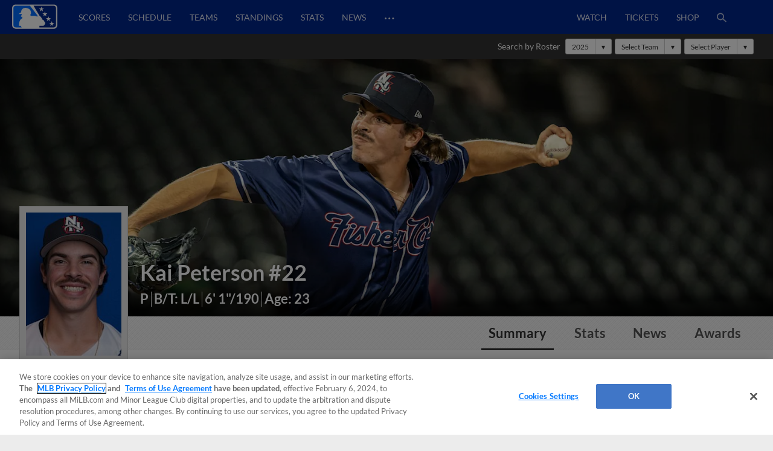

--- FILE ---
content_type: text/html; charset=utf-8
request_url: https://www.milb.com/player/kai-peterson-815322
body_size: 38656
content:
<!DOCTYPE html>
<html lang="en">
<head>
        <title>Kai Peterson Stats, Age, Position, Height, Weight, Fantasy &amp; News | MiLB.com</title>

    <!-- meta meta tag -->
    <meta charset="utf-8"/>
    <meta http-equiv="X-UA-Compatible" content="IE=Edge" />
    <meta http-equiv="content-type" content="text/html; charset=UTF-8"/>
    <meta http-equiv="Cache-Control" content="no-cache"/>
    <meta http-equiv="Pragma" content="no-cache"/>
    <meta http-equiv="Expires" content="-1"/>
    <meta http-equiv="content-language" content="en">
    <meta name="keywords" content="milb.com, www.milb.com, minor league baseball, minor leagues, news, scores, video, standings, schedule, triple a, shop, first pitch, features"/>
    <meta name="page_name" content="player" />
    <meta name="app-view" content="web" />
    <meta name="section_id" content="player" />
    
    <meta name="page_section" content="player" />
    
    <meta name="player_name" content="Kai Peterson" />
    
    <meta name="player_id" content="815322" />
    
    
    
    
    <meta name="twitter:card" value="summary_large_image">
    
            <meta property="og:title" content="Kai Peterson Stats, Age, Position, Height, Weight, Fantasy & News" />
            <meta itemprop="name" content="Kai Peterson Stats, Age, Position, Height, Weight, Fantasy &amp; News MiLB.com"/>
            <meta name="twitter:title" content="Kai Peterson Stats, Age, Position, Height, Weight, Fantasy &amp; News">
    
    <meta name="viewport" content="width=device-width, initial-scale=1.0, maximum-scale=1.0, user-scalable=no" />
    <meta name="env" content="production" />
    
    <meta property="og:site_name" content="MiLB.com" />
    <meta property="og:type" content="website" />
    
    <meta property="fb:app_id" content="222050774479731" />
    
    <meta name="twitter:site" value="@milb">
    <meta name="twitter:url" content="https://www.milb.com/player/kai-peterson-815322">
    <meta name="twitter:description" content="The Official Site of Minor League Baseball web site includes features, news, rosters, statistics, schedules, teams, live game radio broadcasts, and video clips.">
    
    <meta property="og:image" content="https://www.mlbstatic.com/team-logos/share/leagues/milb.jpg?1769106041184" />
    <meta itemprop="image" content="https://www.mlbstatic.com/team-logos/share/leagues/milb.jpg?1769106041184" />
    <meta name="twitter:image" content="https://www.mlbstatic.com/team-logos/share/leagues/milb.jpg?1769106041184">
    
    <link rel="canonical" href="https://www.milb.com/player/kai-peterson-815322" />
    <meta property="og:url" content="https://www.milb.com/player/kai-peterson-815322" />
    
    <meta name="description" content="Kai Peterson Stats, Age, Position, Height, Weight, Fantasy &amp; News" />
    <meta property="og:description" content="Kai Peterson Stats, Age, Position, Height, Weight, Fantasy &amp; News" />
    <meta property="description" content="Kai Peterson Stats, Age, Position, Height, Weight, Fantasy &amp; News" />
    
    <meta name="build" content="true" />
    
    <meta name="server_url" content="https://www.milb.com" />
    <meta name="service_url" content="" />
    <meta name="suggest_url" content="" />
    <meta name="uistatic_url" content="//builds.mlbstatic.com/milb.com" />
    <meta name="context-url-prefix" content="" />
    <meta name="bamcontent_client_url" content="https://milb.bamcontent.com" />
    <meta name="control_plane_url" content="" />
    <meta name="control_plane_client_token" content="" />
    <meta name="recon_rest" content="https://www.milb.com" />
    <meta name="recon_ws" content="wss://www.milb.com" />
    <meta name="msapplication-config" content="none"/>
    
    <meta name="locale" content="en" />
    <meta name="timezone" content="America/New_York" />
    
    <meta name="siteKey" content="milb">
    
    <meta name="team-id" content="milb">
    
    <meta name="siteName" content="MiLB">
    
    
    <meta name="flipTime" content="10:00" />
    <meta name="flipTimeZoneOffset" content="+00:00" />
    <meta name="serverTime" content="2026-01-22T18:20:41+00:00" />
    
    <meta name="siteCoreBuildPath" content="//builds.mlbstatic.com/milb.com/builds/site-core/" />
    <meta name="siteCoreBuildVersion" content="1766082904535" />
    <meta name="siteCoreLocation" content="//builds.mlbstatic.com/milb.com/builds/site-core/1766082904535" />
    
    <meta name="sectionBuildVersion" content="053d2ac84af0f9a09af5ca285c13e9ab1ef37bae_1710528066" />
    
    <meta name="siteAssetsUri" content="undefined/site-core" />
    <meta name="sectionAssetsUri" content="//builds.mlbstatic.com/milb.com/sections/player/builds/053d2ac84af0f9a09af5ca285c13e9ab1ef37bae_1710528066" />
    
    <meta name="omniturePageName" content="player" />
    
    <meta name="omniturePageProps" content="%7B%22pageName%22%3A%22player%22%2C%22registrationPoints%22%3A%22player%22%7D"/>
    
    <meta name="paywall" content="true"/>
    
    <meta name="apple-mobile-web-app-title" content="MiLB.com">
    <link rel="shortcut icon" href="https://images.ctfassets.net/iiozhi00a8lc/FQFMhkcaWMUaZuBbUjKk7/41b464e7f0302715f99258b73960a78f/milb.png">
    <link rel="apple-touch-icon" href="https://images.ctfassets.net/iiozhi00a8lc/FQFMhkcaWMUaZuBbUjKk7/41b464e7f0302715f99258b73960a78f/milb.png">
    

    <!-- feature flags -->
    <script type="text/javascript">
        const featureFlags = {"useMidfield":false}
    
    	// to check which feature flag we are using
        console.info(`[MiLB Feature Flag] useMidfield: ${featureFlags.useMidfield}`)
    </script>
    <!-- device detection -->
    <!--[if lte IE 9]>
    <script>
        window.location.replace('https://' + window.location.host + '/unsupported');
    </script>
    <![endif]-->
    
    <script>
    !function(a,b){"function"!=typeof define||!define.amd||"undefined"!=typeof bam&&"function"==typeof bam.define?a.deviceBootstrap=b():define("../device",[],b)}(this,function(){function a(a,b){return a&&b?a[b]:a}function b(a){var b=a.split(w).slice(0,3);return a&&b.length<2&&b.push(0),b.join(".")}function c(a){return a=a||navigator.userAgent,D[a]?D[a]:this instanceof c?(D[a]=this,this.userAgent=a,this.is={},this.platform=this.getPlatform(),this.platformVersion=this.getPlatformVersion(),this.browser=this.getBrowser(),this.browserVersion=this.getBrowserVersion(),void(this.formFactor=this.getFormFactor())):new c(a)}var d="(",e=")",f="i",g="|",h="desktop",i="version",j="",k=function(a,b){return new RegExp(a,b||f)},l="iP(?:hone|ad|od)",m="(?:BlackBerry|BB10| RIM )",n="Android",o="Windows",p="WPDesktop",q=o+" Phone",r="Trident(?:.*?Touch(?:.*?Mobile))",s="Linux(?!.*Android)",t="Macintosh",u="CrOS",v=d+"?:"+[t,o,s,u].join(g)+e,w=/[\._]/,x={windowsphone:k(r+g+q+g+p),windows:k(o),ios:k(l),blackberry:k(m),android:k(n),linux:k(s),macintosh:k(t),chromebook:k(u)},y={desktop:/(?:Windows NT(?!.*WPDesktop)(?!.*Xbox))/i,tablet:k(d+["Tablet|iPad","\\sNT.*?"+r,n+"(?!.*Mobi)","silk",m+".*?Tablet","xbox"].join(g)+e),phone:k(d+["Mobi|Mobile","WPDesktop",l,r,m].join(g)+e)},z={tablet:k(d+["Tablet|iPad","\\sNT.*?"+r,n+"(?!.*Mobi)","silk",m+".*?Tablet"].join(g)+e),phone:k(d+["Mobi|Mobile",l,r,m].join(g)+e),desktop:k(v)},A={msie:/msie|iemobile|trident/i,edge:/edge/i,android:/android(?!.+(?:chrome|silk))/i,chrome:/chrome|crios/i,firefox:/firefox/i,opera:/opera(?!.*?mini)\//i,operamini:/opera mini/i,silk:/silk/i,safari:/safari/i},B={webkit:/AppleWebKit/i,gecko:/gecko\//i,trident:/trident/i,edge:/Edge/i},C={desktop:"desktop",other:h,phone:"phone",tablet:"tablet"},D={};return c.prototype={getPlatform:function(){return this.test(x)||h},getPlatformVersion:function(){return b(this.match(k("(?:"+(this.is.blackberry?i:this.platform)+"|"+q+"|OS)[^\\d]+([\\d\\.\\_]+)","ig"),1))},getBrowser:function(){return this.test(B),this.test(A)||h},getFormFactor:function(){var a="";return a=this.is.msie?y:z,C[this.test(a)]||C.other},getBrowserVersion:function(){var a=this.browser,c="[\\/\\s]";return this.is.chrome&&this.is.ios?a="crios":this.is.opera?a=i:this.is.msie&&(a=a+g+"IEMobile"+g+"rv",c="[\\/\\:\\s]"),b(this.match(k("(?:"+a+g+i+")"+c+"([\\d\\.]+)","i"),1))},match:function(b,c){return a(b.exec(this.userAgent),c)||j},test:function(a){var b,c,d,e=this.userAgent;for(b in a)c=a[b].test(e),this.is[b]=this.is[b]||c&&!d,c&&!d&&(d=b);return d}},c});
    
    window.getStartupDeviceTypeString = function() {
        return window.deviceBootstrap().formFactor;
    }
    
    document.querySelector('html').classList.add('device-' + getStartupDeviceTypeString());
    </script>

    <!-- auth -->
    <script src="https://www.mlbstatic.com/mlb.com/vendor/mlb-okta/mlb-okta.js"></script>
    <script>
        (function updateOktaConfig(){
    
            const MiLBOktaIds = ['0oajdy3uad2v1vKej0h7', '0oablr6l1aKpsXjZF356']
    
            // let's clear out previous MiLB okta tokens
            if (MiLBOktaIds.includes(window.mlbOkta.decodeIdToken()?.aud)) {
                window.mlbOkta.getAuthClient().tokenManager.clear();
            }
    
            //okta_config is MLB Okta Services
            window.mlbOkta.updateConfig({"clientId":"0oavywf76hJk3wbqb357","okta":"https://ids.mlb.com","issuer":"https://ids.mlb.com/oauth2/aus1m088yK07noBfh356","redirectUri":"https://www.milb.com/login","entitlementServices":"https://mlbentitlementservices.commerce.mlbinfra.com/entitlements?","profile":"https://profile.mlb.com/api/v1"});
        })();
    </script>

    <!-- CSS -->
    <!-- theme -- css variables -->
    <style data-styled="true" data-styled-version="5.3.11">:root{--contentful-body-background-color:#ECECEC;--contentful-palette-name:milb-base-palette;--contentful-page-container-border-color:#ECECEC;--contentful-header-masthead-background-color:#00278C;--contentful-header-masthead-text-color:#ffffff;--contentful-header-navigation-background-color:#00278C;--contentful-header-navigation-border-color:#006CFF;--contentful-header-navigation-text-color-hover:currentcolor;--contentful-header-navigation-text-color:#fff;--contentful-footer-title-color:#ffffff;--contentful-footer-text-color:#E2E2E2;--contentful-footer-background-color:#00278C;--contentful-footer-border-color:#00278C;--contentful-footer-link-color:#FFFFFF;--contentful-footer-link-color-hover:#fff;--contentful-footer-link-color-active:#fff;--contentful-button-primary-background-color:#00278C;--contentful-button-primary-background-color-hover:lighten;--contentful-button-primary-text-color:#ffffff;--contentful-button-primary-text-color-hover:#ffffff;--contentful-button-spotlight-background-color:#006CFF;--contentful-button-spotlight-background-color-hover:lighten;--contentful-button-spotlight-text-color:#ffffff;--contentful-button-spotlight-text-color-hover:#ffffff;--contentful-table-header-background-color:#00278C;--contentful-table-row-background-color:#ffffff;--contentful-table-text-color:#333333;--contentful-organism-section-title-color:#231F20;--contentful-organism-title-color:#333333;--contentful-organism-text-color:#333333;--contentful-organism-tag-background-color:#00278C;--contentful-organism-tag-text-color:#ffffff;--contentful-organism-background-color:#ffffff;--contentful-organism-border-color:#ececec;--contentful-organism-link-color:#333333;--contentful-organism-link-color-hover:#006CFF;--contentful-organism-link-text-decoration:none;--contentful-organism-link-color-active:#004CDD;--contentful-organism-scrim-title-color:#ffffff;--contentful-organism-scrim-text-color:#ffffff;--contentful-organism-scrim-tag-color:#ffffff;--contentful-organism-scrim-background-color:#00278C;--contentful-organism-scrim-background-color-hover:lighten;--contentful-organism-scrim-border-color:#ececec;--contentful-organism-scrim-link-color:#ececec;--contentful-organism-scrim-link-color-hover:#000000;--contentful-organism-content-heading-lined-text-color:null;--contentful-organism-content-heading-secondary-border-color:#df4601;--contentful-organism-content-heading-primary-border-color:#000000;--contentful-organism-sidekick-background-color:#333333;--contentful-organism-jumbotron-title-color:#333333;--contentful-typename:Palette;--contentful-page-container-background-color:#e2e2e2;}/*!sc*/
    data-styled.g82[id="sc-global-iwoXxM1"]{content:"sc-global-iwoXxM1,"}/*!sc*/
    </style>
    <!-- end theme -- css variables -->
    
    
            <link rel="stylesheet" href="//prod-aws.milbstatic.com/style/en/milb-global-properties-milb-background-skins-milb-base-palette.css">
    
    <link rel="stylesheet" href="//builds.mlbstatic.com/milb.com/builds/site-core/1766082904535/styles/site.css">
    
    <link rel="stylesheet" href="//builds.mlbstatic.com/milb.com/sections/player/builds/053d2ac84af0f9a09af5ca285c13e9ab1ef37bae_1710528066/styles/section.css">
    
    <link rel="stylesheet" href="//builds.mlbstatic.com/milb.com/sections/player/builds/053d2ac84af0f9a09af5ca285c13e9ab1ef37bae_1710528066/styles/index.css">

    <!-- start: styled-components from @milb/vsm-components -->
    <style data-styled="true" data-styled-version="5.3.11">.dqcbuA{height:1em;width:1em;vertical-align:bottom;}/*!sc*/
.dqcbuA *{fill:currentColor;}/*!sc*/
.dqcbuA.p-icon--sm{height:1.5rem;width:1.5rem;}/*!sc*/
.dqcbuA.p-icon--md{height:2rem;width:2rem;}/*!sc*/
.dqcbuA.p-icon--lg{height:3rem;width:3rem;}/*!sc*/
data-styled.g1[id="styles__IconContainer-sc-172tajy-0"]{content:"dqcbuA,"}/*!sc*/
.gtwUTy svg{height:35px;vertical-align:middle;width:35px;}/*!sc*/
.gtwUTy svg *{fill:#FFFFFF;}/*!sc*/
data-styled.g81[id="styles__ProfileIconContainer-sc-1ugrqyj-0"]{content:"gtwUTy,"}/*!sc*/
</style>
    <!-- end: styled-components from @milb/vsm-components -->

    <!-- i18n dictionary-->
        <script type="text/javascript">
         (function(){
            window.i18n_dictionary = {"date_sunday":"Sunday","date_monday":"Monday","date_tuesday":"Tuesday","date_wednesday":"Wednesday","date_thursday":"Thursday","date_friday":"Friday","date_saturday":"Saturday","date_sunday_abbrev":"sun","date_monday_abbrev":"mon","date_tuesday_abbrev":"tue","date_wednesday_abbrev":"wed","date_thursday_abbrev":"thu","date_friday_abbrev":"fri","date_saturday_abbrev":"sat","date_january":"January","date_january_abbrev":"jan","date_february":"February","date_february_abbrev":"feb","date_march":"March","date_march_abbrev":"mar","date_april":"April","date_april_abbrev":"apr","date_may":"May","date_may_abbrev":"may","date_june":"June","date_june_abbrev":"jun","date_july":"July","date_july_abbrev":"jul","date_august":"August","date_august_abbrev":"aug","date_september":"September","date_september_abbrev":"sep","date_october":"October","date_october_abbrev":"oct","date_november":"November","date_november_abbrev":"nov","date_december":"December","date_december_abbrev":"dec","game_at_one_team":"@","versus_abbrev":"vs","tickets_buy":"Buy Tickets","tvBroadcastersLabel":"TV","radioBroadcastersLabel":"Radio","watchLinkLabel":"Watch","watchLiveLinkLabel":"Watch Live","wrapLinkLabel":"Wrap","schedule_label":"Schedule","completed_game_header":"Completed Games","schedule_completedgames":"Completed Games","schedule_message_nogames":"No games are scheduled for the dates you selected","schedule_tooltip_grid":"Grid View","schedule_tooltip_list":"List Views","schedule_tooltip_fullseason":"Full Season View","schedule_tooltip_printable":"Printable Schedule","schedule_tooltip_addtocal":"Add to Calendar","schedule_message_timezone":"All times {{timezonename}} and subject to change","schedule_subject_to_change":"Subject To Change","schedule_promotions":"Promotions","schedule_splitsquad_abbrev":"(SS)","club_schedule_no_gamesfound":"Subject to Change","schedule_all_promos":"View All Promotions","view_full_season_with_current_filters":"No games match the filters selected. Click here to <a href=\\\"#\\\">reset the filters</a>.","schedule_gamelocation_home":"Home","schedule_gamelocation_away":"Away","season_type_spring":"Spring Training","season_type_regularseason":"Regular Season","season_type_exhibition":"Exhibition","season_type_postseason":"Postseason","special_events":"Special Events","schedule_completed":"Completed","schedule_sponsor_flight":"Flight","schedule_sponsor_hotel":"Hotel","schedule_ticket_away_warning":"You have selected an away game. Tickets for this game will be purchased from the home club. Do you wish to continue?","continue":"Continue","schedule_more_info":"More Info >>","club_schedule_filters":"Filters","btn_clear_filters":"Clear","game_status_postponed_abbrev":"PPD","milbtvLinkLabel":"MiLB.TV","boxscoreLinkLabel":"boxscore","ticketsLinkLabel":"tickets","gamedayLinkLabel":"gameday","audioLinkLabel":"audio","winnerLabel":"winner","loserLabel":"loser","saveLabel":"save","headerLabel":"Schedule","schedule_header":"Schedule","schedule_if_necessary":"*if necessary","time_zone_eastern_short":"Eastern","time_zone_central_short":"Central","time_zone_pacific_short":"Pacific","time_zone_mountain_short":"Mountain","time_zone_atlantic_short":"Atlantic","time_zone_atlanticstandard_short":"Atlantic","time_zone_venezuelan_short":"Venezuelan","time_zone_mountainarizona_short":"Mountain Standard","schedule_promotion":"Promotion","schedule_seo_page_description":"The Official Site of Minor League Baseball including probable pitchers, Gameday, ticket and postseason information.","boxscoreLinkLabel_clubschedule":"Box Score","ticketsLinkLabel_clubschedule":"Buy Tickets","gamedayLinkLabel_clubschedule":"Gameday","audioLinkLabel_clubschedule":"Audio","milbtvLinkLabel_clubschedule":"MiLB.TV","milbtvLinkLabel_Accesibility_clubschedule":"Em Eye Elle Bee Tee Vee","audioLinkLabel_Accesibility_clubschedule":"Em Eye Elle Bee Audio","schedule_game_starts_at":"Game starts at {{gametime}}","schedule_probable_starter_is":"{{awayTeam}} probable starter is {{awayPitcher}}. {{homeTeam}} probable starter is {{homePitcher}}","schedule_is_batting_against":"{{currentBatter}} is batting against {{currentPitcher}}","button_video_watch_highlight":"Watch highlights","schedule_pitcher_save":"Save","schedule_starting_pitcher":"Starting Pitcher"};
            window.i18n_dictionary.__  = function __(key, fallBackText){
               return this[key] ? this[key] : (fallBackText || '');
            };
         }());
        </script>
    <!-- paths to servers-->
    <script type="text/javascript">
     (function(){
        window.server_path = {"asset_server":"https://secure.milb.com","authentication":{"okta_css":"https://www.mlbstatic.com/mlb.com/vendor/mlb-okta/css/okta-sign-in.min.css","okta_theme_css":"https://www.mlbstatic.com/mlb.com/vendor/mlb-okta/css/okta-widget.css","okta_script":"https://www.mlbstatic.com/mlb.com/vendor/mlb-okta/mlb-okta.js"},"cms_data":{"server":"https://s3.amazonaws.com","client":"https://s3.amazonaws.com","app_geo_directory":"/cms-milb-app-content-prod"},"cms_data_cname":{"server":"http://milb.bamcontent.com","client":"https://milb.bamcontent.com"},"cms_page_building_data":{"lambda":"http://pagebuilder.milb.com/prod/v2/","server":"http://milb.bamcontent.com","client":"https://milb.bamcontent.com","app_geo_directory":"/milb"},"cms_dapi":{"server":"https://dapi-milb.mlbinfra.com/v2/content","client":"https://dapi-milb.mlbinfra.com/v2/content"},"cms_vsm":{"server":"https://feen-milb.mlbinfra.com/cms/api/public","client":"https://feen-milb.mlbinfra.com/cms/api/public"},"cms_graphql":"https://graphql.cms.mlbinfra.com/graphql","control_plane":{"url":"","client_token":""},"data_graph":"https://data-graph.mlb.com/graphql","game_data":{"server":"http://statsapi.mlb.com","client":"https://statsapi.mlb.com","siteCode":"milb"},"legacy_server":"http://www.milb.com","live_fyre":{"livefyre_sitename":"milb.fyre.co","livefyre_countjs":"https://zor.livefyre.com/wjs/v1.0/javascripts/CommentCount.js","livefyre_siteId":"347758"},"mlb_dapi":{"server":"https://dapi.mlbinfra.com/v2/content","client":"https://dapi.mlbinfra.com/v2/content"},"mlb_okta_config":{"clientId":"0oavywf76hJk3wbqb357","okta":"https://ids.mlb.com","issuer":"https://ids.mlb.com/oauth2/aus1m088yK07noBfh356","redirectUri":"https://www.milb.com/login","entitlementServices":"https://mlbentitlementservices.commerce.mlbinfra.com/entitlements?","profile":"https://profile.mlb.com/api/v1"},"mlbstatic":"https://www.mlbstatic.com","recon_rest":"https://www.milb.com","recon_ws":"wss://www.milb.com","sdk":{"clientId":"sandbox","clientApiKey":"","environment":"prod","debugEnabled":false},"search":{"server":"https://search-api.milb.com","client":"https://search-api.milb.com","app_geo_directory":"milb_global"},"server":"https://www.milb.com","stitch":"https://milb.stitch.mlbinfra.com","ticketing_client":{"server":"http://www.ticketing-client.com","client":"https://www.ticketing-client.com"},"uistatic":"//builds.mlbstatic.com/milb.com","uistatic_basesite":{"server":"//builds.mlbstatic.com/milb.com","site_core":"milb.com/builds/site-core","site_core_config":"configs/site-core-config.json","site_core_patterns":"src/patterns.zip"},"uistatic_clubcss":"//prod-aws.milbstatic.com"};
     }());
    </script>

        <script type="text/javascript">
         (function(){
            window.sid = "milb";
            window.MilbUtils = {"teamIdToSlugMap":{"102":"round-rock","103":"lake-elsinore","104":"jackson","105":"sacramento","106":"erie","233":"charleston","234":"durham","235":"memphis","237":"midland","238":"oklahoma-city","247":"birmingham","249":"wilson","259":"fresno","260":"tulsa","279":"palm-beach","342":"albuquerque","400":"las-vegas","401":"inland-empire","402":"akron","403":"everett","413":"greeneville","414":"salem","416":"louisville","418":"chesapeake","419":"hillsboro","420":"burlington-bees","421":"montgomery","422":"buffalo","424":"dunedin","425":"pulaski","426":"wilmington","427":"jersey-shore","428":"greenville","429":"danville","430":"mississippi","431":"gwinnett","432":"rome","434":"leon","435":"vancouver","436":"fredericksburg","437":"lake-county","438":"johnson-city","440":"springfield","442":"tabasco","443":"peoria","444":"idaho-falls","445":"columbus","446":"kane-county","447":"union-laguna","448":"hickory","449":"williamsport","450":"daytona","451":"iowa","452":"altoona","453":"brooklyn","455":"princeton","456":"great-lakes","458":"auburn","459":"dayton","460":"tri-city-dust-devils","461":"eugene","462":"vermont","463":"new-hampshire","476":"san-jose","477":"greensboro","478":"augusta","479":"jupiter","480":"boise","481":"lynchburg","482":"corpus-christi","483":"burlington","484":"indianapolis","485":"down-east","486":"spokane","487":"kannapolis","491":"lancaster","492":"cedar-rapids","493":"frederick","494":"charlotte-knights","495":"lexington","496":"yucatan","498":"chattanooga","499":"lansing","500":"clinton","502":"saltillo","503":"florida","505":"binghamton","506":"kingsport","507":"st-lucie","509":"fort-myers","510":"san-antonio","511":"batavia","512":"toledo","513":"billings","516":"visalia","517":"bluefield","518":"missoula","519":"orem","520":"puebla","521":"myrtle-beach","522":"reading","523":"campeche","524":"stockton","525":"west-virginia-power","526":"rancho-cucamonga","528":"aguascalientes","529":"tacoma","530":"ogden","531":"scranton-wb","532":"mexico","533":"worcester","534":"rochester","536":"dos-laredos","537":"hudson-valley","538":"hartford","540":"frisco","541":"omaha","545":"mahoning-valley","546":"portland","547":"harrisburg","548":"delmarva","550":"south-bend","551":"rocky-mountain","552":"syracuse","553":"knoxville","554":"beloit","556":"nashville","557":"bristol","558":"lowell","559":"rocket-city","560":"norte","561":"salt-lake","562":"monterrey","563":"hagerstown","564":"jacksonville","565":"quad-cities","566":"clearwater","567":"trenton","568":"norfolk","569":"quintana-roo","570":"lakeland","571":"norwich","572":"wisconsin","573":"asheville","574":"arkansas","576":"elizabethton","577":"tri-city-valleycats","578":"salem-keizer","579":"oaxaca","580":"winston-salem","581":"great-falls","582":"west-michigan","584":"fort-wayne","586":"staten-island","587":"tampa","1174":"state-college","1350":"northwest-arkansas","1410":"lehigh-valley","1956":"somerset","1960":"st-paul","2310":"reno","2498":"bowling-green","2730":"charlotte-stone-crabs","3390":"bradenton","3410":"richmond","3705":"columbia","3712":"fayetteville","3898":"wichita","4124":"pensacola","4364":"grand-junction","4444":"durango","4904":"el-paso","5010":"tijuana","5015":"biloxi","5020":"west-virginia","5368":"amarillo","5428":"pawtucket","5434":"sugar-land","6324":"hub-city","6325":"columbus-clingstones","6482":"ontario","milb":"milb"},"leagueIdToSlugMap":{"109":"texas","110":"california","111":"southern","112":"pacific-coast","113":"eastern","116":"south-atlantic","117":"international","118":"midwest","119":"arizona-fall","120":"appalachian","121":"arizona-complex","122":"carolina-league","123":"florida-state","124":"florida-complex","125":"mexican","126":"northwest","127":"new-york-penn","128":"pioneer","130":"dominican-summer","5536":"mlb-draft-league"}};
            window.team_info = [{"slug":"toledo","id":512,"name":"Toledo Mud Hens","abbreviation":"TOL","teamName":"Mud Hens","league":{"id":117,"name":"International League"},"division":{"id":221,"name":"International League West"},"sport":{"id":11,"name":"Triple-A"},"record":{"clinched":false},"parentOrgName":"Detroit Tigers","parentOrgId":116,"active":true},{"slug":"billings","id":513,"name":"Billings Mustangs","abbreviation":"BIL","teamName":"Mustangs","league":{"id":128,"name":"Pioneer League"},"sport":{"id":23,"name":"Independent Leagues"},"parentOrgName":"Office of the Commissioner","parentOrgId":11,"active":true},{"id":515,"name":"Modesto Roadsters","abbreviation":"MOD","teamName":"Roadsters","league":{"id":128,"name":"Pioneer League"},"sport":{"id":23,"name":"Independent Leagues"},"record":{"clinched":false},"parentOrgName":"Office of the Commissioner","parentOrgId":11,"active":true},{"slug":"visalia","id":516,"name":"Visalia Rawhide","abbreviation":"VIS","teamName":"Rawhide","league":{"id":110,"name":"California League"},"division":{"id":208,"name":"California League North"},"sport":{"id":14,"name":"Single-A"},"record":{"clinched":false},"parentOrgName":"Arizona Diamondbacks","parentOrgId":109,"active":true},{"slug":"missoula","id":518,"name":"Missoula PaddleHeads","abbreviation":"MIS","teamName":"PaddleHeads","league":{"id":128,"name":"Pioneer League"},"sport":{"id":23,"name":"Independent Leagues"},"parentOrgName":"Office of the Commissioner","parentOrgId":11,"active":true},{"slug":"puebla","id":520,"name":"Pericos de Puebla","abbreviation":"PUE","teamName":"Pericos","league":{"id":125,"name":"Mexican League"},"division":{"id":223,"name":"Mexican League Sur"},"sport":{"id":23,"name":"Independent Leagues"},"record":{"clinched":false},"parentOrgName":"Office of the Commissioner","parentOrgId":11,"active":true},{"slug":"myrtle-beach","id":521,"name":"Myrtle Beach Pelicans","abbreviation":"MB","teamName":"Pelicans","league":{"id":122,"name":"Carolina League"},"division":{"id":211,"name":"Carolina League South"},"sport":{"id":14,"name":"Single-A"},"record":{"clinched":true},"parentOrgName":"Chicago Cubs","parentOrgId":112,"active":true},{"slug":"reading","id":522,"name":"Reading Fightin Phils","abbreviation":"REA","teamName":"Fightin Phils","league":{"id":113,"name":"Eastern League"},"division":{"id":212,"name":"Eastern League Northeast"},"sport":{"id":12,"name":"Double-A"},"record":{"clinched":false},"parentOrgName":"Philadelphia Phillies","parentOrgId":143,"active":true},{"slug":"campeche","id":523,"name":"Piratas de Campeche","abbreviation":"CAM","teamName":"Piratas","league":{"id":125,"name":"Mexican League"},"division":{"id":223,"name":"Mexican League Sur"},"sport":{"id":23,"name":"Independent Leagues"},"record":{"clinched":false},"parentOrgName":"Office of the Commissioner","parentOrgId":11,"active":true},{"slug":"stockton","id":524,"name":"Stockton Ports","abbreviation":"STK","teamName":"Ports","league":{"id":110,"name":"California League"},"division":{"id":208,"name":"California League North"},"sport":{"id":14,"name":"Single-A"},"record":{"clinched":false},"parentOrgName":"Athletics","parentOrgId":133,"active":true},{"slug":"west-virginia-power","id":525,"name":"Charleston Dirty Birds","abbreviation":"CWV","teamName":"Dirty Birds","league":{"id":436,"name":"Atlantic League"},"division":{"id":5436,"name":"South Division"},"sport":{"id":23,"name":"Independent Leagues"},"record":{"clinched":false},"parentOrgName":"Office of the Commissioner","parentOrgId":11,"active":true},{"slug":"rancho-cucamonga","id":526,"name":"Rancho Cucamonga Quakes","abbreviation":"RC","teamName":"Quakes","league":{"id":110,"name":"California League"},"division":{"id":209,"name":"California League South"},"sport":{"id":14,"name":"Single-A"},"record":{"clinched":true},"parentOrgName":"Los Angeles Angels","parentOrgId":108,"active":true},{"id":527,"name":"Salt River Rafters","abbreviation":"SRR","teamName":"Rafters","league":{"id":119,"name":"Arizona Fall League"},"sport":{"id":17,"name":"Winter Leagues"},"record":{"clinched":false},"parentOrgName":"Office of the Commissioner","parentOrgId":11,"active":true},{"slug":"aguascalientes","id":528,"name":"Rieleros de Aguascalientes","abbreviation":"AGS","teamName":"Rieleros","league":{"id":125,"name":"Mexican League"},"division":{"id":222,"name":"Mexican League Norte"},"sport":{"id":23,"name":"Independent Leagues"},"record":{"clinched":false},"parentOrgName":"Office of the Commissioner","parentOrgId":11,"active":true},{"slug":"tacoma","id":529,"name":"Tacoma Rainiers","abbreviation":"TAC","teamName":"Rainiers","league":{"id":112,"name":"Pacific Coast League"},"division":{"id":231,"name":"Pacific Coast League West"},"sport":{"id":11,"name":"Triple-A"},"record":{"clinched":false},"parentOrgName":"Seattle Mariners","parentOrgId":136,"active":true},{"slug":"ogden","id":530,"name":"Ogden Raptors","abbreviation":"OGD","teamName":"Raptors","league":{"id":128,"name":"Pioneer League"},"sport":{"id":23,"name":"Independent Leagues"},"parentOrgName":"Office of the Commissioner","parentOrgId":11,"active":true},{"slug":"scranton-wb","id":531,"name":"Scranton/Wilkes-Barre RailRiders","abbreviation":"SWB","teamName":"RailRiders","league":{"id":117,"name":"International League"},"division":{"id":219,"name":"International League East"},"sport":{"id":11,"name":"Triple-A"},"record":{"clinched":true},"parentOrgName":"New York Yankees","parentOrgId":147,"active":true},{"slug":"mexico","id":532,"name":"Diablos Rojos del Mexico","abbreviation":"MEX","teamName":"Diablos Rojos","league":{"id":125,"name":"Mexican League"},"division":{"id":223,"name":"Mexican League Sur"},"sport":{"id":23,"name":"Independent Leagues"},"record":{"clinched":false},"parentOrgName":"Office of the Commissioner","parentOrgId":11,"active":true},{"slug":"worcester","id":533,"name":"Worcester Red Sox","abbreviation":"WOR","teamName":"Red Sox","league":{"id":117,"name":"International League"},"division":{"id":219,"name":"International League East"},"sport":{"id":11,"name":"Triple-A"},"record":{"clinched":false},"parentOrgName":"Boston Red Sox","parentOrgId":111,"active":true},{"slug":"rochester","id":534,"name":"Rochester Red Wings","abbreviation":"ROC","teamName":"Red Wings","league":{"id":117,"name":"International League"},"division":{"id":219,"name":"International League East"},"sport":{"id":11,"name":"Triple-A"},"record":{"clinched":false},"parentOrgName":"Washington Nationals","parentOrgId":120,"active":true},{"slug":"dos-laredos","id":536,"name":"Tecos de los Dos Laredos","abbreviation":"LAR","teamName":"Tecos","league":{"id":125,"name":"Mexican League"},"division":{"id":222,"name":"Mexican League Norte"},"sport":{"id":23,"name":"Independent Leagues"},"record":{"clinched":false},"parentOrgName":"Office of the Commissioner","parentOrgId":11,"active":true},{"slug":"hudson-valley","id":537,"name":"Hudson Valley Renegades","abbreviation":"HV","teamName":"Renegades","league":{"id":116,"name":"South Atlantic League"},"division":{"id":237,"name":"South Atlantic League North"},"sport":{"id":13,"name":"High-A"},"record":{"clinched":false},"parentOrgName":"New York Yankees","parentOrgId":147,"active":true},{"slug":"hartford","id":538,"name":"Hartford Yard Goats","abbreviation":"HFD","teamName":"Yard Goats","league":{"id":113,"name":"Eastern League"},"division":{"id":212,"name":"Eastern League Northeast"},"sport":{"id":12,"name":"Double-A"},"record":{"clinched":false},"parentOrgName":"Colorado Rockies","parentOrgId":115,"active":true},{"slug":"frisco","id":540,"name":"Frisco RoughRiders","abbreviation":"FRI","teamName":"RoughRiders","league":{"id":109,"name":"Texas League"},"division":{"id":242,"name":"Texas League South"},"sport":{"id":12,"name":"Double-A"},"record":{"clinched":false},"parentOrgName":"Texas Rangers","parentOrgId":140,"active":true},{"slug":"pensacola","id":4124,"name":"Pensacola Blue Wahoos","abbreviation":"PNS","teamName":"Blue Wahoos","league":{"id":111,"name":"Southern League"},"division":{"id":240,"name":"Southern League South"},"sport":{"id":12,"name":"Double-A"},"record":{"clinched":false},"parentOrgName":"Miami Marlins","parentOrgId":146,"active":true},{"slug":"omaha","id":541,"name":"Omaha Storm Chasers","abbreviation":"OMA","teamName":"Storm Chasers","league":{"id":117,"name":"International League"},"division":{"id":221,"name":"International League West"},"sport":{"id":11,"name":"Triple-A"},"record":{"clinched":false},"parentOrgName":"Kansas City Royals","parentOrgId":118,"active":true},{"id":542,"name":"Surprise Saguaros","abbreviation":"SUR","teamName":"Saguaros","league":{"id":119,"name":"Arizona Fall League"},"sport":{"id":17,"name":"Winter Leagues"},"record":{"clinched":false},"parentOrgName":"Office of the Commissioner","parentOrgId":11,"active":true},{"id":544,"name":"Scottsdale Scorpions","abbreviation":"SCO","teamName":"Scorpions","league":{"id":119,"name":"Arizona Fall League"},"sport":{"id":17,"name":"Winter Leagues"},"record":{"clinched":false},"parentOrgName":"Office of the Commissioner","parentOrgId":11,"active":true},{"slug":"portland","id":546,"name":"Portland Sea Dogs","abbreviation":"POR","teamName":"Sea Dogs","league":{"id":113,"name":"Eastern League"},"division":{"id":212,"name":"Eastern League Northeast"},"sport":{"id":12,"name":"Double-A"},"record":{"clinched":false},"parentOrgName":"Boston Red Sox","parentOrgId":111,"active":true},{"slug":"harrisburg","id":547,"name":"Harrisburg Senators","abbreviation":"HBG","teamName":"Senators","league":{"id":113,"name":"Eastern League"},"division":{"id":213,"name":"Eastern League Southwest"},"sport":{"id":12,"name":"Double-A"},"record":{"clinched":false},"parentOrgName":"Washington Nationals","parentOrgId":120,"active":true},{"slug":"delmarva","id":548,"name":"Delmarva Shorebirds","abbreviation":"DEL","teamName":"Shorebirds","league":{"id":122,"name":"Carolina League"},"division":{"id":210,"name":"Carolina League North"},"sport":{"id":14,"name":"Single-A"},"record":{"clinched":false},"parentOrgName":"Baltimore Orioles","parentOrgId":110,"active":true},{"slug":"south-bend","id":550,"name":"South Bend Cubs","abbreviation":"SB","teamName":"Cubs","league":{"id":118,"name":"Midwest League"},"division":{"id":225,"name":"Midwest League West"},"sport":{"id":13,"name":"High-A"},"record":{"clinched":false},"parentOrgName":"Chicago Cubs","parentOrgId":112,"active":true},{"slug":"rocky-mountain","id":551,"name":"Rocky Mountain Vibes","abbreviation":"RMV","teamName":"Vibes","league":{"id":128,"name":"Pioneer League"},"division":{"id":236,"name":"Pioneer League South"},"sport":{"id":23,"name":"Independent Leagues"},"parentOrgName":"Office of the Commissioner","parentOrgId":11,"active":true},{"slug":"syracuse","id":552,"name":"Syracuse Mets","abbreviation":"SYR","teamName":"Mets","league":{"id":117,"name":"International League"},"division":{"id":219,"name":"International League East"},"sport":{"id":11,"name":"Triple-A"},"record":{"clinched":false},"parentOrgName":"New York Mets","parentOrgId":121,"active":true},{"slug":"knoxville","id":553,"name":"Knoxville Smokies","abbreviation":"KNX","teamName":"Smokies","league":{"id":111,"name":"Southern League"},"division":{"id":239,"name":"Southern League North"},"sport":{"id":12,"name":"Double-A"},"record":{"clinched":false},"parentOrgName":"Chicago Cubs","parentOrgId":112,"active":true},{"slug":"beloit","id":554,"name":"Beloit Sky Carp","abbreviation":"BEL","teamName":"Sky Carp","league":{"id":118,"name":"Midwest League"},"division":{"id":225,"name":"Midwest League West"},"sport":{"id":13,"name":"High-A"},"record":{"clinched":true},"parentOrgName":"Miami Marlins","parentOrgId":146,"active":true},{"id":555,"name":"Mesa Solar Sox","abbreviation":"MSS","teamName":"Solar Sox","league":{"id":119,"name":"Arizona Fall League"},"sport":{"id":17,"name":"Winter Leagues"},"record":{"clinched":false},"parentOrgName":"Office of the Commissioner","parentOrgId":11,"active":true},{"slug":"nashville","id":556,"name":"Nashville Sounds","abbreviation":"NAS","teamName":"Sounds","league":{"id":117,"name":"International League"},"division":{"id":221,"name":"International League West"},"sport":{"id":11,"name":"Triple-A"},"record":{"clinched":false},"parentOrgName":"Milwaukee Brewers","parentOrgId":158,"active":true},{"slug":"lowell","id":558,"name":"Lowell Spinners","abbreviation":"LOW","teamName":"Spinners","league":{"id":127,"name":"New York-Penn League"},"division":{"id":230,"name":"New York-Penn League Stedler"},"sport":{"id":15,"name":"Class A Short Season"},"parentOrgName":"Boston Red Sox","parentOrgId":111,"active":true},{"slug":"rocket-city","id":559,"name":"Rocket City Trash Pandas","abbreviation":"RCT","teamName":"Trash Pandas","league":{"id":111,"name":"Southern League"},"division":{"id":239,"name":"Southern League North"},"sport":{"id":12,"name":"Double-A"},"record":{"clinched":false},"parentOrgName":"Los Angeles Angels","parentOrgId":108,"active":true},{"slug":"norte","id":560,"name":"Acereros del Norte","abbreviation":"MVA","teamName":"Acereros","league":{"id":125,"name":"Mexican League"},"division":{"id":222,"name":"Mexican League Norte"},"sport":{"id":23,"name":"Independent Leagues"},"record":{"clinched":false},"parentOrgName":"Office of the Commissioner","parentOrgId":11,"active":true},{"slug":"salt-lake","id":561,"name":"Salt Lake Bees","abbreviation":"SL","teamName":"Bees","league":{"id":112,"name":"Pacific Coast League"},"division":{"id":231,"name":"Pacific Coast League West"},"sport":{"id":11,"name":"Triple-A"},"record":{"clinched":false},"parentOrgName":"Los Angeles Angels","parentOrgId":108,"active":true},{"slug":"monterrey","id":562,"name":"Sultanes de Monterrey","abbreviation":"MTY","teamName":"Sultanes","league":{"id":125,"name":"Mexican League"},"division":{"id":222,"name":"Mexican League Norte"},"sport":{"id":23,"name":"Independent Leagues"},"record":{"clinched":false},"parentOrgName":"Office of the Commissioner","parentOrgId":11,"active":true},{"slug":"jacksonville","id":564,"name":"Jacksonville Jumbo Shrimp","abbreviation":"JAX","teamName":"Jumbo Shrimp","league":{"id":117,"name":"International League"},"division":{"id":219,"name":"International League East"},"sport":{"id":11,"name":"Triple-A"},"record":{"clinched":true},"parentOrgName":"Miami Marlins","parentOrgId":146,"active":true},{"slug":"quad-cities","id":565,"name":"Quad Cities River Bandits","abbreviation":"QC","teamName":"River Bandits","league":{"id":118,"name":"Midwest League"},"division":{"id":225,"name":"Midwest League West"},"sport":{"id":13,"name":"High-A"},"record":{"clinched":false},"parentOrgName":"Kansas City Royals","parentOrgId":118,"active":true},{"id":2101,"name":"DSL Brewers Gold","abbreviation":"D-BWG","teamName":"DSL Brewers Gold","league":{"id":130,"name":"Dominican Summer League"},"division":{"id":247,"name":"Dominican Summer League Central"},"sport":{"id":16,"name":"Rookie"},"record":{"clinched":false},"parentOrgName":"Milwaukee Brewers","parentOrgId":158,"active":true},{"slug":"clearwater","id":566,"name":"Clearwater Threshers","abbreviation":"CLR","teamName":"Threshers","league":{"id":123,"name":"Florida State League"},"division":{"id":215,"name":"Florida State League West"},"sport":{"id":14,"name":"Single-A"},"record":{"clinched":true},"parentOrgName":"Philadelphia Phillies","parentOrgId":143,"active":true},{"slug":"norfolk","id":568,"name":"Norfolk Tides","abbreviation":"NOR","teamName":"Tides","league":{"id":117,"name":"International League"},"division":{"id":219,"name":"International League East"},"sport":{"id":11,"name":"Triple-A"},"record":{"clinched":false},"parentOrgName":"Baltimore Orioles","parentOrgId":110,"active":true},{"slug":"quintana-roo","id":569,"name":"Tigres de Quintana Roo","abbreviation":"TIG","teamName":"Tigres","league":{"id":125,"name":"Mexican League"},"division":{"id":223,"name":"Mexican League Sur"},"sport":{"id":23,"name":"Independent Leagues"},"record":{"clinched":false},"parentOrgName":"Office of the Commissioner","parentOrgId":11,"active":true},{"id":3130,"name":"DSL Orioles Orange","abbreviation":"D-ORO","teamName":"DSL Orioles Orange","league":{"id":130,"name":"Dominican Summer League"},"division":{"id":247,"name":"Dominican Summer League Central"},"sport":{"id":16,"name":"Rookie"},"record":{"clinched":false},"parentOrgName":"Baltimore Orioles","parentOrgId":110,"active":true},{"slug":"lakeland","id":570,"name":"Lakeland Flying Tigers","abbreviation":"LAK","teamName":"Flying Tigers","league":{"id":123,"name":"Florida State League"},"division":{"id":215,"name":"Florida State League West"},"sport":{"id":14,"name":"Single-A"},"record":{"clinched":true},"parentOrgName":"Detroit Tigers","parentOrgId":116,"active":true},{"slug":"norwich","id":571,"name":"Norwich Sea Unicorns","abbreviation":"NOR","teamName":"Sea Unicorns","league":{"id":127,"name":"New York-Penn League"},"division":{"id":230,"name":"New York-Penn League Stedler"},"sport":{"id":15,"name":"Class A Short Season"},"parentOrgName":"Detroit Tigers","parentOrgId":116,"active":true},{"slug":"wisconsin","id":572,"name":"Wisconsin Timber Rattlers","abbreviation":"WIS","teamName":"Timber Rattlers","league":{"id":118,"name":"Midwest League"},"division":{"id":225,"name":"Midwest League West"},"sport":{"id":13,"name":"High-A"},"record":{"clinched":false},"parentOrgName":"Milwaukee Brewers","parentOrgId":158,"active":true},{"slug":"asheville","id":573,"name":"Asheville Tourists","abbreviation":"ASH","teamName":"Tourists","league":{"id":116,"name":"South Atlantic League"},"division":{"id":238,"name":"South Atlantic League South"},"sport":{"id":13,"name":"High-A"},"record":{"clinched":false},"parentOrgName":"Houston Astros","parentOrgId":117,"active":true},{"slug":"arkansas","id":574,"name":"Arkansas Travelers","abbreviation":"ARK","teamName":"Travelers","league":{"id":109,"name":"Texas League"},"division":{"id":241,"name":"Texas League North"},"sport":{"id":12,"name":"Double-A"},"record":{"clinched":false},"parentOrgName":"Seattle Mariners","parentOrgId":136,"active":true},{"id":575,"name":"Dorados de Chihuahua","abbreviation":"CHI","teamName":"Dorados","league":{"id":125,"name":"Mexican League"},"division":{"id":222,"name":"Mexican League Norte"},"sport":{"id":23,"name":"Independent Leagues"},"record":{"clinched":false},"parentOrgName":"Office of the Commissioner","parentOrgId":11,"active":true},{"slug":"tri-city-valleycats","id":577,"name":"Tri-City ValleyCats","abbreviation":"TRI","teamName":"ValleyCats","league":{"id":127,"name":"New York-Penn League"},"division":{"id":230,"name":"New York-Penn League Stedler"},"sport":{"id":15,"name":"Class A Short Season"},"parentOrgName":"Houston Astros","parentOrgId":117,"active":true},{"slug":"oaxaca","id":579,"name":"Guerreros de Oaxaca","abbreviation":"OAX","teamName":"Guerreros","league":{"id":125,"name":"Mexican League"},"division":{"id":223,"name":"Mexican League Sur"},"sport":{"id":23,"name":"Independent Leagues"},"record":{"clinched":false},"parentOrgName":"Office of the Commissioner","parentOrgId":11,"active":true},{"slug":"winston-salem","id":580,"name":"Winston-Salem Dash","abbreviation":"WS","teamName":"Dash","league":{"id":116,"name":"South Atlantic League"},"division":{"id":238,"name":"South Atlantic League South"},"sport":{"id":13,"name":"High-A"},"record":{"clinched":false},"parentOrgName":"Chicago White Sox","parentOrgId":145,"active":true},{"slug":"great-falls","id":581,"name":"Great Falls Voyagers","abbreviation":"GTF","teamName":"Voyagers","league":{"id":128,"name":"Pioneer League"},"sport":{"id":23,"name":"Independent Leagues"},"parentOrgName":"Office of the Commissioner","parentOrgId":11,"active":true},{"id":2117,"name":"DSL Mets Orange","abbreviation":"D-MEO","teamName":"DSL Mets Orange","league":{"id":130,"name":"Dominican Summer League"},"division":{"id":246,"name":"Dominican Summer League South"},"sport":{"id":16,"name":"Rookie"},"record":{"clinched":false},"parentOrgName":"New York Mets","parentOrgId":121,"active":true},{"slug":"west-michigan","id":582,"name":"West Michigan Whitecaps","abbreviation":"WM","teamName":"Whitecaps","league":{"id":118,"name":"Midwest League"},"division":{"id":224,"name":"Midwest League East"},"sport":{"id":13,"name":"High-A"},"record":{"clinched":true},"parentOrgName":"Detroit Tigers","parentOrgId":116,"active":true},{"slug":"fort-wayne","id":584,"name":"Fort Wayne TinCaps","abbreviation":"FW","teamName":"TinCaps","league":{"id":118,"name":"Midwest League"},"division":{"id":224,"name":"Midwest League East"},"sport":{"id":13,"name":"High-A"},"record":{"clinched":false},"parentOrgName":"San Diego Padres","parentOrgId":135,"active":true},{"id":1610,"name":"DSL Blue Jays Red","abbreviation":"D-BJR","teamName":"DSL Blue Jays Red","league":{"id":130,"name":"Dominican Summer League"},"division":{"id":246,"name":"Dominican Summer League South"},"sport":{"id":16,"name":"Rookie"},"record":{"clinched":false},"parentOrgName":"Toronto Blue Jays","parentOrgId":141,"active":true},{"slug":"staten-island","id":586,"name":"Staten Island Ferry Hawks","abbreviation":"SI","teamName":"Ferry Hawks","league":{"id":436,"name":"Atlantic League"},"division":{"id":5437,"name":"North Division"},"sport":{"id":23,"name":"Independent Leagues"},"parentOrgName":"Office of the Commissioner","parentOrgId":11,"active":true},{"id":2122,"name":"DSL Padres Gold","abbreviation":"D-PAG","teamName":"DSL Padres Gold","league":{"id":130,"name":"Dominican Summer League"},"division":{"id":249,"name":"Dominican Summer League Northwest"},"sport":{"id":16,"name":"Rookie"},"record":{"clinched":true},"parentOrgName":"San Diego Padres","parentOrgId":135,"active":true},{"id":1611,"name":"DSL Rays","abbreviation":"D-RAY","teamName":"DSL Rays","league":{"id":130,"name":"Dominican Summer League"},"division":{"id":245,"name":"Dominican Summer League North"},"sport":{"id":16,"name":"Rookie"},"record":{"clinched":false},"parentOrgName":"Tampa Bay Rays","parentOrgId":139,"active":true},{"slug":"tampa","id":587,"name":"Tampa Tarpons","abbreviation":"TAM","teamName":"Tarpons","league":{"id":123,"name":"Florida State League"},"division":{"id":215,"name":"Florida State League West"},"sport":{"id":14,"name":"Single-A"},"record":{"clinched":false},"parentOrgName":"New York Yankees","parentOrgId":147,"active":true},{"id":2127,"name":"DSL Miami","abbreviation":"D-MIA","teamName":"DSL Miami","league":{"id":130,"name":"Dominican Summer League"},"division":{"id":248,"name":"Dominican Summer League East"},"sport":{"id":16,"name":"Rookie"},"record":{"clinched":true},"parentOrgName":"Miami Marlins","parentOrgId":146,"active":true},{"id":2128,"name":"DSL Royals Fortuna","abbreviation":"D-ROF","teamName":"DSL Royals Fortuna","league":{"id":130,"name":"Dominican Summer League"},"division":{"id":245,"name":"Dominican Summer League North"},"sport":{"id":16,"name":"Rookie"},"record":{"clinched":false},"parentOrgName":"Kansas City Royals","parentOrgId":118,"active":true},{"id":2131,"name":"DSL Colorado","abbreviation":"D-COL","teamName":"DSL Colorado","league":{"id":130,"name":"Dominican Summer League"},"division":{"id":401,"name":"Dominican Summer League Southeast"},"sport":{"id":16,"name":"Rookie"},"record":{"clinched":false},"parentOrgName":"Colorado Rockies","parentOrgId":115,"active":true},{"id":2132,"name":"DSL Tigers 2","abbreviation":"D-TI2","teamName":"DSL Tigers 2","league":{"id":130,"name":"Dominican Summer League"},"division":{"id":248,"name":"Dominican Summer League East"},"sport":{"id":16,"name":"Rookie"},"record":{"clinched":false},"parentOrgName":"Detroit Tigers","parentOrgId":116,"active":true},{"id":2134,"name":"DSL Giants Black","abbreviation":"D-GIB","teamName":"DSL Giants Black","league":{"id":130,"name":"Dominican Summer League"},"division":{"id":246,"name":"Dominican Summer League South"},"sport":{"id":16,"name":"Rookie"},"record":{"clinched":true},"parentOrgName":"San Francisco Giants","parentOrgId":137,"active":true},{"id":599,"name":"FCL Orioles","abbreviation":"F-ORI","teamName":"FCL Orioles","league":{"id":124,"name":"Florida Complex League"},"division":{"id":218,"name":"Florida Complex League South"},"sport":{"id":16,"name":"Rookie"},"record":{"clinched":false},"parentOrgName":"Baltimore Orioles","parentOrgId":110,"active":true},{"id":600,"name":"DSL Angels","abbreviation":"D-ANG","teamName":"DSL Angels","league":{"id":130,"name":"Dominican Summer League"},"division":{"id":246,"name":"Dominican Summer League South"},"sport":{"id":16,"name":"Rookie"},"record":{"clinched":true},"parentOrgName":"Los Angeles Angels","parentOrgId":108,"active":true},{"id":6232,"name":"New England Knockouts","abbreviation":"NE","teamName":"Knockouts","league":{"id":442,"name":"Frontier League"},"sport":{"id":23,"name":"Independent Leagues"},"parentOrgName":"Office of the Commissioner","parentOrgId":11,"active":true},{"id":601,"name":"DSL Astros Blue","abbreviation":"D-ASB","teamName":"DSL Astros Blue","league":{"id":130,"name":"Dominican Summer League"},"division":{"id":250,"name":"Dominican Summer League West"},"sport":{"id":16,"name":"Rookie"},"record":{"clinched":true},"parentOrgName":"Houston Astros","parentOrgId":117,"active":true},{"id":602,"name":"DSL Athletics","abbreviation":"D-ATH","teamName":"DSL Athletics","league":{"id":130,"name":"Dominican Summer League"},"division":{"id":250,"name":"Dominican Summer League West"},"sport":{"id":16,"name":"Rookie"},"record":{"clinched":true},"parentOrgName":"Athletics","parentOrgId":133,"active":true},{"id":604,"name":"DSL Blue Jays Blue","abbreviation":"D-BJB","teamName":"DSL Blue Jays Blue","league":{"id":130,"name":"Dominican Summer League"},"division":{"id":470,"name":"Dominican Summer League Southwest"},"sport":{"id":16,"name":"Rookie"},"record":{"clinched":false},"parentOrgName":"Toronto Blue Jays","parentOrgId":141,"active":true},{"id":605,"name":"DSL Braves","abbreviation":"D-BRV","teamName":"DSL Braves","league":{"id":130,"name":"Dominican Summer League"},"division":{"id":245,"name":"Dominican Summer League North"},"sport":{"id":16,"name":"Rookie"},"record":{"clinched":false},"parentOrgName":"Atlanta Braves","parentOrgId":144,"active":true},{"id":607,"name":"DSL Brewers Blue","abbreviation":"D-BWB","teamName":"DSL Brewers Blue","league":{"id":130,"name":"Dominican Summer League"},"division":{"id":249,"name":"Dominican Summer League Northwest"},"sport":{"id":16,"name":"Rookie"},"record":{"clinched":false},"parentOrgName":"Milwaukee Brewers","parentOrgId":158,"active":true},{"id":608,"name":"DSL Cardinals","abbreviation":"D-CAR","teamName":"DSL Cardinals","league":{"id":130,"name":"Dominican Summer League"},"division":{"id":401,"name":"Dominican Summer League Southeast"},"sport":{"id":16,"name":"Rookie"},"record":{"clinched":false},"parentOrgName":"St. Louis Cardinals","parentOrgId":138,"active":true},{"id":609,"name":"DSL Cubs Blue","abbreviation":"D-CUB","teamName":"DSL Cubs Blue","league":{"id":130,"name":"Dominican Summer League"},"division":{"id":247,"name":"Dominican Summer League Central"},"sport":{"id":16,"name":"Rookie"},"record":{"clinched":false},"parentOrgName":"Chicago Cubs","parentOrgId":112,"active":true},{"id":610,"name":"DSL Arizona Black","abbreviation":"D-ARB","teamName":"DSL Arizona Black","league":{"id":130,"name":"Dominican Summer League"},"division":{"id":470,"name":"Dominican Summer League Southwest"},"sport":{"id":16,"name":"Rookie"},"record":{"clinched":false},"parentOrgName":"Arizona Diamondbacks","parentOrgId":109,"active":true},{"id":611,"name":"DSL LAD Bautista","abbreviation":"D-LAB","teamName":"DSL LAD Bautista","league":{"id":130,"name":"Dominican Summer League"},"division":{"id":245,"name":"Dominican Summer League North"},"sport":{"id":16,"name":"Rookie"},"record":{"clinched":false},"parentOrgName":"Los Angeles Dodgers","parentOrgId":119,"active":true},{"id":612,"name":"DSL LAD Mega","abbreviation":"D-LAM","teamName":"DSL LAD Mega","league":{"id":130,"name":"Dominican Summer League"},"division":{"id":249,"name":"Dominican Summer League Northwest"},"sport":{"id":16,"name":"Rookie"},"record":{"clinched":false},"parentOrgName":"Los Angeles Dodgers","parentOrgId":119,"active":true},{"slug":"round-rock","id":102,"name":"Round Rock Express","abbreviation":"RR","teamName":"Express","league":{"id":112,"name":"Pacific Coast League"},"division":{"id":233,"name":"Pacific Coast League East"},"sport":{"id":11,"name":"Triple-A"},"record":{"clinched":false},"parentOrgName":"Texas Rangers","parentOrgId":140,"active":true},{"id":615,"name":"DSL Giants Orange","abbreviation":"D-GIO","teamName":"DSL Giants Orange","league":{"id":130,"name":"Dominican Summer League"},"division":{"id":470,"name":"Dominican Summer League Southwest"},"sport":{"id":16,"name":"Rookie"},"record":{"clinched":true},"parentOrgName":"San Francisco Giants","parentOrgId":137,"active":true},{"slug":"lake-elsinore","id":103,"name":"Lake Elsinore Storm","abbreviation":"LE","teamName":"Storm","league":{"id":110,"name":"California League"},"division":{"id":209,"name":"California League South"},"sport":{"id":14,"name":"Single-A"},"record":{"clinched":false},"parentOrgName":"San Diego Padres","parentOrgId":135,"active":true},{"id":616,"name":"DSL CLE Mendoza","abbreviation":"D-CLM","teamName":"DSL CLE Mendoza","league":{"id":130,"name":"Dominican Summer League"},"division":{"id":249,"name":"Dominican Summer League Northwest"},"sport":{"id":16,"name":"Rookie"},"record":{"clinched":false},"parentOrgName":"Cleveland Guardians","parentOrgId":114,"active":true},{"slug":"sacramento","id":105,"name":"Sacramento River Cats","abbreviation":"SAC","teamName":"River Cats","league":{"id":112,"name":"Pacific Coast League"},"division":{"id":231,"name":"Pacific Coast League West"},"sport":{"id":11,"name":"Triple-A"},"record":{"clinched":false},"parentOrgName":"San Francisco Giants","parentOrgId":137,"active":true},{"id":618,"name":"DSL Mariners","abbreviation":"D-MRN","teamName":"DSL Mariners","league":{"id":130,"name":"Dominican Summer League"},"division":{"id":470,"name":"Dominican Summer League Southwest"},"sport":{"id":16,"name":"Rookie"},"record":{"clinched":false},"parentOrgName":"Seattle Mariners","parentOrgId":136,"active":true},{"slug":"erie","id":106,"name":"Erie SeaWolves","abbreviation":"ERI","teamName":"SeaWolves","league":{"id":113,"name":"Eastern League"},"division":{"id":213,"name":"Eastern League Southwest"},"sport":{"id":12,"name":"Double-A"},"record":{"clinched":true},"parentOrgName":"Detroit Tigers","parentOrgId":116,"active":true},{"id":619,"name":"DSL Marlins","abbreviation":"D-MRL","teamName":"DSL Marlins","league":{"id":130,"name":"Dominican Summer League"},"division":{"id":401,"name":"Dominican Summer League Southeast"},"sport":{"id":16,"name":"Rookie"},"record":{"clinched":true},"parentOrgName":"Miami Marlins","parentOrgId":146,"active":true},{"id":620,"name":"DSL Mets Blue","abbreviation":"D-MEB","teamName":"DSL Mets Blue","league":{"id":130,"name":"Dominican Summer League"},"division":{"id":401,"name":"Dominican Summer League Southeast"},"sport":{"id":16,"name":"Rookie"},"record":{"clinched":false},"parentOrgName":"New York Mets","parentOrgId":121,"active":true},{"id":621,"name":"DSL Orioles Black","abbreviation":"D-ORB","teamName":"DSL Orioles Black","league":{"id":130,"name":"Dominican Summer League"},"division":{"id":250,"name":"Dominican Summer League West"},"sport":{"id":16,"name":"Rookie"},"record":{"clinched":false},"parentOrgName":"Baltimore Orioles","parentOrgId":110,"active":true},{"id":622,"name":"DSL Padres Brown","abbreviation":"D-PAB","teamName":"DSL Padres Brown","league":{"id":130,"name":"Dominican Summer League"},"division":{"id":250,"name":"Dominican Summer League West"},"sport":{"id":16,"name":"Rookie"},"record":{"clinched":false},"parentOrgName":"San Diego Padres","parentOrgId":135,"active":true},{"id":623,"name":"DSL Phillies Red","abbreviation":"D-PHR","teamName":"DSL Phillies Red","league":{"id":130,"name":"Dominican Summer League"},"division":{"id":401,"name":"Dominican Summer League Southeast"},"sport":{"id":16,"name":"Rookie"},"record":{"clinched":false},"parentOrgName":"Philadelphia Phillies","parentOrgId":143,"active":true},{"id":624,"name":"DSL Pirates Black","abbreviation":"D-PIB","teamName":"DSL Pirates Black","league":{"id":130,"name":"Dominican Summer League"},"division":{"id":470,"name":"Dominican Summer League Southwest"},"sport":{"id":16,"name":"Rookie"},"record":{"clinched":true},"parentOrgName":"Pittsburgh Pirates","parentOrgId":134,"active":true},{"id":625,"name":"DSL Rangers Blue","abbreviation":"D-RNB","teamName":"DSL Rangers Blue","league":{"id":130,"name":"Dominican Summer League"},"division":{"id":401,"name":"Dominican Summer League Southeast"},"sport":{"id":16,"name":"Rookie"},"record":{"clinched":false},"parentOrgName":"Texas Rangers","parentOrgId":140,"active":true},{"id":626,"name":"DSL Red Sox Blue","abbreviation":"D-RSB","teamName":"DSL Red Sox Blue","league":{"id":130,"name":"Dominican Summer League"},"division":{"id":245,"name":"Dominican Summer League North"},"sport":{"id":16,"name":"Rookie"},"record":{"clinched":true},"parentOrgName":"Boston Red Sox","parentOrgId":111,"active":true},{"id":627,"name":"DSL Red Sox Red","abbreviation":"D-RSR","teamName":"DSL Red Sox Red","league":{"id":130,"name":"Dominican Summer League"},"division":{"id":249,"name":"Dominican Summer League Northwest"},"sport":{"id":16,"name":"Rookie"},"record":{"clinched":false},"parentOrgName":"Boston Red Sox","parentOrgId":111,"active":true},{"id":628,"name":"DSL Reds","abbreviation":"D-RED","teamName":"DSL Reds","league":{"id":130,"name":"Dominican Summer League"},"division":{"id":250,"name":"Dominican Summer League West"},"sport":{"id":16,"name":"Rookie"},"record":{"clinched":false},"parentOrgName":"Cincinnati Reds","parentOrgId":113,"active":true},{"id":629,"name":"DSL Rockies","abbreviation":"D-RCK","teamName":"DSL Rockies","league":{"id":130,"name":"Dominican Summer League"},"division":{"id":248,"name":"Dominican Summer League East"},"sport":{"id":16,"name":"Rookie"},"record":{"clinched":true},"parentOrgName":"Colorado Rockies","parentOrgId":115,"active":true},{"id":630,"name":"DSL Royals Ventura","abbreviation":"D-ROV","teamName":"DSL Royals Ventura","league":{"id":130,"name":"Dominican Summer League"},"division":{"id":250,"name":"Dominican Summer League West"},"sport":{"id":16,"name":"Rookie"},"record":{"clinched":true},"parentOrgName":"Kansas City Royals","parentOrgId":118,"active":true},{"id":631,"name":"DSL Tigers 1","abbreviation":"D-TI1","teamName":"DSL Tigers 1","league":{"id":130,"name":"Dominican Summer League"},"division":{"id":246,"name":"Dominican Summer League South"},"sport":{"id":16,"name":"Rookie"},"record":{"clinched":false},"parentOrgName":"Detroit Tigers","parentOrgId":116,"active":true},{"id":632,"name":"DSL Twins","abbreviation":"D-TWI","teamName":"DSL Twins","league":{"id":130,"name":"Dominican Summer League"},"division":{"id":248,"name":"Dominican Summer League East"},"sport":{"id":16,"name":"Rookie"},"record":{"clinched":false},"parentOrgName":"Minnesota Twins","parentOrgId":142,"active":true},{"slug":"columbia","id":3705,"name":"Columbia Fireflies","abbreviation":"COL","teamName":"Fireflies","league":{"id":122,"name":"Carolina League"},"division":{"id":211,"name":"Carolina League South"},"sport":{"id":14,"name":"Single-A"},"record":{"clinched":true},"parentOrgName":"Kansas City Royals","parentOrgId":118,"active":true},{"id":633,"name":"DSL White Sox","abbreviation":"D-WSX","teamName":"DSL White Sox","league":{"id":130,"name":"Dominican Summer League"},"division":{"id":470,"name":"Dominican Summer League Southwest"},"sport":{"id":16,"name":"Rookie"},"record":{"clinched":false},"parentOrgName":"Chicago White Sox","parentOrgId":145,"active":true},{"id":634,"name":"DSL NYY Bombers","abbreviation":"D-NYB","teamName":"DSL NYY Bombers","league":{"id":130,"name":"Dominican Summer League"},"division":{"id":401,"name":"Dominican Summer League Southeast"},"sport":{"id":16,"name":"Rookie"},"record":{"clinched":false},"parentOrgName":"New York Yankees","parentOrgId":147,"active":true},{"id":635,"name":"DSL NYY Yankees","abbreviation":"D-NYY","teamName":"DSL NYY Yankees","league":{"id":130,"name":"Dominican Summer League"},"division":{"id":248,"name":"Dominican Summer League East"},"sport":{"id":16,"name":"Rookie"},"record":{"clinched":false},"parentOrgName":"New York Yankees","parentOrgId":147,"active":true},{"slug":"fayetteville","id":3712,"name":"Fayetteville Woodpeckers","abbreviation":"FAY","teamName":"Woodpeckers","league":{"id":122,"name":"Carolina League"},"division":{"id":210,"name":"Carolina League North"},"sport":{"id":14,"name":"Single-A"},"record":{"clinched":false},"parentOrgName":"Houston Astros","parentOrgId":117,"active":true},{"id":667,"name":"Aguilas Cibaenas","abbreviation":"AGU","teamName":"Aguilas","league":{"id":131,"name":"Liga de Beisbol Dominicano"},"sport":{"id":17,"name":"Winter Leagues"},"record":{"clinched":true},"parentOrgName":"Office of the Commissioner","parentOrgId":11,"active":true},{"id":668,"name":"Toros del Este","abbreviation":"TOR","teamName":"Toros","league":{"id":131,"name":"Liga de Beisbol Dominicano"},"sport":{"id":17,"name":"Winter Leagues"},"record":{"clinched":true},"parentOrgName":"Office of the Commissioner","parentOrgId":11,"active":true},{"id":669,"name":"Estrellas Orientales","abbreviation":"EST","teamName":"Estrellas","league":{"id":131,"name":"Liga de Beisbol Dominicano"},"sport":{"id":17,"name":"Winter Leagues"},"record":{"clinched":false},"parentOrgName":"Office of the Commissioner","parentOrgId":11,"active":true},{"id":670,"name":"Gigantes del Cibao","abbreviation":"GIG","teamName":"Gigantes","league":{"id":131,"name":"Liga de Beisbol Dominicano"},"sport":{"id":17,"name":"Winter Leagues"},"record":{"clinched":true},"parentOrgName":"Office of the Commissioner","parentOrgId":11,"active":true},{"id":671,"name":"Leones del Escogido","abbreviation":"ESC","teamName":"Leones","league":{"id":131,"name":"Liga de Beisbol Dominicano"},"sport":{"id":17,"name":"Winter Leagues"},"record":{"clinched":true},"parentOrgName":"Office of the Commissioner","parentOrgId":11,"active":true},{"id":6303,"name":"Conspiradores de Queretaro","abbreviation":"QRO","teamName":"Conspiradores","league":{"id":125,"name":"Mexican League"},"division":{"id":223,"name":"Mexican League Sur"},"sport":{"id":23,"name":"Independent Leagues"},"record":{"clinched":false},"parentOrgName":"Office of the Commissioner","parentOrgId":11,"active":true},{"id":672,"name":"Tigres del Licey","abbreviation":"LIC","teamName":"Tigres","league":{"id":131,"name":"Liga de Beisbol Dominicano"},"sport":{"id":17,"name":"Winter Leagues"},"record":{"clinched":false},"parentOrgName":"Office of the Commissioner","parentOrgId":11,"active":true},{"id":6304,"name":"Charros de Jalisco","abbreviation":"JAL","teamName":"Charros","league":{"id":125,"name":"Mexican League"},"division":{"id":222,"name":"Mexican League Norte"},"sport":{"id":23,"name":"Independent Leagues"},"record":{"clinched":false},"parentOrgName":"Office of the Commissioner","parentOrgId":11,"active":true},{"id":673,"name":"Aguilas de Mexicali","abbreviation":"MXC","teamName":"Mexicali","league":{"id":132,"name":"Liga Mexicana del Pacifico"},"sport":{"id":17,"name":"Winter Leagues"},"record":{"clinched":true},"parentOrgName":"Office of the Commissioner","parentOrgId":11,"active":true},{"id":674,"name":"Charros de Jalisco","abbreviation":"JAL","teamName":"Jalisco","league":{"id":132,"name":"Liga Mexicana del Pacifico"},"sport":{"id":17,"name":"Winter Leagues"},"record":{"clinched":true},"parentOrgName":"Office of the Commissioner","parentOrgId":11,"active":true},{"id":675,"name":"Caneros de los Mochis","abbreviation":"MOC","teamName":"Los Mochis","league":{"id":132,"name":"Liga Mexicana del Pacifico"},"sport":{"id":17,"name":"Winter Leagues"},"record":{"clinched":true},"parentOrgName":"Office of the Commissioner","parentOrgId":11,"active":true},{"id":677,"name":"Naranjeros de Hermosillo","abbreviation":"HER","teamName":"Hermosillo","league":{"id":132,"name":"Liga Mexicana del Pacifico"},"sport":{"id":17,"name":"Winter Leagues"},"record":{"clinched":true},"parentOrgName":"Office of the Commissioner","parentOrgId":11,"active":true},{"id":678,"name":"Tomateros de Culiacan","abbreviation":"CUL","teamName":"Culiacan","league":{"id":132,"name":"Liga Mexicana del Pacifico"},"sport":{"id":17,"name":"Winter Leagues"},"record":{"clinched":true},"parentOrgName":"Office of the Commissioner","parentOrgId":11,"active":true},{"id":1191,"name":"Dominican Republic","abbreviation":"DR","teamName":"Dom. Rep.","league":{"id":162,"name":"Caribbean Series"},"sport":{"id":17,"name":"Winter Leagues"},"record":{"clinched":false},"parentOrgName":"Office of the Commissioner","parentOrgId":11,"active":true},{"id":679,"name":"Venados de Mazatlan","abbreviation":"MAZ","teamName":"Mazatlan","league":{"id":132,"name":"Liga Mexicana del Pacifico"},"sport":{"id":17,"name":"Winter Leagues"},"record":{"clinched":false},"parentOrgName":"Office of the Commissioner","parentOrgId":11,"active":true},{"id":1192,"name":"Mexico Rojo","abbreviation":"MXR","teamName":"Mexico Rojo","league":{"id":162,"name":"Caribbean Series"},"sport":{"id":17,"name":"Winter Leagues"},"record":{"clinched":false},"parentOrgName":"Office of the Commissioner","parentOrgId":11,"active":true},{"id":680,"name":"Yaquis de Obregon","abbreviation":"OBR","teamName":"Obregon","league":{"id":132,"name":"Liga Mexicana del Pacifico"},"sport":{"id":17,"name":"Winter Leagues"},"record":{"clinched":true},"parentOrgName":"Office of the Commissioner","parentOrgId":11,"active":true},{"id":1193,"name":"Venezuela","abbreviation":"VEN","teamName":"Venezuela","league":{"id":162,"name":"Caribbean Series"},"sport":{"id":17,"name":"Winter Leagues"},"record":{"clinched":false},"parentOrgName":"Office of the Commissioner","parentOrgId":11,"active":true},{"id":685,"name":"Cangrejeros de Santurce","abbreviation":"SAN","teamName":"Santurce","league":{"id":133,"name":"Liga de Beisbol Profesional Roberto Clemente"},"sport":{"id":17,"name":"Winter Leagues"},"record":{"clinched":true},"parentOrgName":"Office of the Commissioner","parentOrgId":11,"active":true},{"id":686,"name":"Criollos de Caguas","abbreviation":"CAG","teamName":"Caguas","league":{"id":133,"name":"Liga de Beisbol Profesional Roberto Clemente"},"sport":{"id":17,"name":"Winter Leagues"},"record":{"clinched":true},"parentOrgName":"Office of the Commissioner","parentOrgId":11,"active":true},{"id":687,"name":"Gigantes de Carolina","abbreviation":"CAR","teamName":"Carolina","league":{"id":133,"name":"Liga de Beisbol Profesional Roberto Clemente"},"sport":{"id":17,"name":"Winter Leagues"},"record":{"clinched":true},"parentOrgName":"Office of the Commissioner","parentOrgId":11,"active":true},{"id":688,"name":"Indios de Mayaguez","abbreviation":"MAY","teamName":"Mayaguez","league":{"id":133,"name":"Liga de Beisbol Profesional Roberto Clemente"},"sport":{"id":17,"name":"Winter Leagues"},"record":{"clinched":true},"parentOrgName":"Office of the Commissioner","parentOrgId":11,"active":true},{"id":689,"name":"Leones de Ponce","abbreviation":"PON","teamName":"Ponce","league":{"id":133,"name":"Liga de Beisbol Profesional Roberto Clemente"},"sport":{"id":17,"name":"Winter Leagues"},"record":{"clinched":true},"parentOrgName":"Office of the Commissioner","parentOrgId":11,"active":true},{"id":690,"name":"Puerto Rico","abbreviation":"PUR","teamName":"Puerto Rico","league":{"id":162,"name":"Caribbean Series"},"sport":{"id":17,"name":"Winter Leagues"},"record":{"clinched":false},"parentOrgName":"Office of the Commissioner","parentOrgId":11,"active":true},{"id":692,"name":"Aguilas del Zulia","abbreviation":"ZUL","teamName":"Aguilas","league":{"id":135,"name":"Liga Venezuela Beisbol Profesional"},"sport":{"id":17,"name":"Winter Leagues"},"record":{"clinched":true},"parentOrgName":"Office of the Commissioner","parentOrgId":11,"active":true},{"slug":"hub-city","id":6324,"name":"Hub City Spartanburgers","abbreviation":"HCS","teamName":"Spartanburgers","league":{"id":116,"name":"South Atlantic League"},"division":{"id":238,"name":"South Atlantic League South"},"sport":{"id":13,"name":"High-A"},"record":{"clinched":true},"parentOrgName":"Texas Rangers","parentOrgId":140,"active":true},{"id":693,"name":"Cardenales de Lara","abbreviation":"LAR","teamName":"Cardenales","league":{"id":135,"name":"Liga Venezuela Beisbol Profesional"},"sport":{"id":17,"name":"Winter Leagues"},"record":{"clinched":true},"parentOrgName":"Office of the Commissioner","parentOrgId":11,"active":true},{"slug":"columbus-clingstones","id":6325,"name":"Columbus Clingstones","abbreviation":"COL","teamName":"Clingstones","league":{"id":111,"name":"Southern League"},"division":{"id":240,"name":"Southern League South"},"sport":{"id":12,"name":"Double-A"},"record":{"clinched":false},"parentOrgName":"Atlanta Braves","parentOrgId":144,"active":true},{"id":694,"name":"Caribes de Anzoategui","abbreviation":"ORI","teamName":"Caribes","league":{"id":135,"name":"Liga Venezuela Beisbol Profesional"},"sport":{"id":17,"name":"Winter Leagues"},"record":{"clinched":true},"parentOrgName":"Office of the Commissioner","parentOrgId":11,"active":true},{"id":695,"name":"Leones del Caracas","abbreviation":"CAR","teamName":"Leones","league":{"id":135,"name":"Liga Venezuela Beisbol Profesional"},"sport":{"id":17,"name":"Winter Leagues"},"record":{"clinched":false},"parentOrgName":"Office of the Commissioner","parentOrgId":11,"active":true},{"id":696,"name":"Navegantes del Magallanes","abbreviation":"MAG","teamName":"Navegantes","league":{"id":135,"name":"Liga Venezuela Beisbol Profesional"},"sport":{"id":17,"name":"Winter Leagues"},"record":{"clinched":true},"parentOrgName":"Office of the Commissioner","parentOrgId":11,"active":true},{"id":697,"name":"Bravos de Margarita","abbreviation":"MAR","teamName":"Bravos","league":{"id":135,"name":"Liga Venezuela Beisbol Profesional"},"sport":{"id":17,"name":"Winter Leagues"},"record":{"clinched":true},"parentOrgName":"Office of the Commissioner","parentOrgId":11,"active":true},{"id":698,"name":"Tiburones de La Guaira","abbreviation":"LAG","teamName":"Tiburones","league":{"id":135,"name":"Liga Venezuela Beisbol Profesional"},"sport":{"id":17,"name":"Winter Leagues"},"record":{"clinched":false},"parentOrgName":"Office of the Commissioner","parentOrgId":11,"active":true},{"id":699,"name":"Tigres de Aragua","abbreviation":"ARA","teamName":"Tigres","league":{"id":135,"name":"Liga Venezuela Beisbol Profesional"},"sport":{"id":17,"name":"Winter Leagues"},"record":{"clinched":true},"parentOrgName":"Office of the Commissioner","parentOrgId":11,"active":true},{"id":3798,"name":"Florence Y'Alls","abbreviation":"FLO","teamName":"Y'Alls","league":{"id":442,"name":"Frontier League"},"sport":{"id":23,"name":"Independent Leagues"},"parentOrgName":"Office of the Commissioner","parentOrgId":11,"active":true},{"id":2270,"name":"DSL Cubs Red","abbreviation":"D-CUR","teamName":"DSL Cubs Red","league":{"id":130,"name":"Dominican Summer League"},"division":{"id":470,"name":"Dominican Summer League Southwest"},"sport":{"id":16,"name":"Rookie"},"record":{"clinched":false},"parentOrgName":"Chicago Cubs","parentOrgId":112,"active":true},{"slug":"charleston","id":233,"name":"Charleston RiverDogs","abbreviation":"CHS","teamName":"RiverDogs","league":{"id":122,"name":"Carolina League"},"division":{"id":211,"name":"Carolina League South"},"sport":{"id":14,"name":"Single-A"},"record":{"clinched":false},"parentOrgName":"Tampa Bay Rays","parentOrgId":139,"active":true},{"slug":"durham","id":234,"name":"Durham Bulls","abbreviation":"DUR","teamName":"Bulls","league":{"id":117,"name":"International League"},"division":{"id":219,"name":"International League East"},"sport":{"id":11,"name":"Triple-A"},"record":{"clinched":false},"parentOrgName":"Tampa Bay Rays","parentOrgId":139,"active":true},{"slug":"memphis","id":235,"name":"Memphis Redbirds","abbreviation":"MEM","teamName":"Redbirds","league":{"id":117,"name":"International League"},"division":{"id":221,"name":"International League West"},"sport":{"id":11,"name":"Triple-A"},"record":{"clinched":false},"parentOrgName":"St. Louis Cardinals","parentOrgId":138,"active":true},{"slug":"midland","id":237,"name":"Midland RockHounds","abbreviation":"MID","teamName":"RockHounds","league":{"id":109,"name":"Texas League"},"division":{"id":242,"name":"Texas League South"},"sport":{"id":12,"name":"Double-A"},"record":{"clinched":true},"parentOrgName":"Athletics","parentOrgId":133,"active":true},{"slug":"oklahoma-city","id":238,"name":"Oklahoma City Comets","abbreviation":"OKC","teamName":"Comets","league":{"id":112,"name":"Pacific Coast League"},"division":{"id":233,"name":"Pacific Coast League East"},"sport":{"id":11,"name":"Triple-A"},"record":{"clinched":false},"parentOrgName":"Los Angeles Dodgers","parentOrgId":119,"active":true},{"id":1270,"name":"DSL Nationals","abbreviation":"D-NAT","teamName":"DSL Nationals","league":{"id":130,"name":"Dominican Summer League"},"division":{"id":246,"name":"Dominican Summer League South"},"sport":{"id":16,"name":"Rookie"},"record":{"clinched":false},"parentOrgName":"Washington Nationals","parentOrgId":120,"active":true},{"slug":"birmingham","id":247,"name":"Birmingham Barons","abbreviation":"BIR","teamName":"Barons","league":{"id":111,"name":"Southern League"},"division":{"id":239,"name":"Southern League North"},"sport":{"id":12,"name":"Double-A"},"record":{"clinched":true},"parentOrgName":"Chicago White Sox","parentOrgId":145,"active":true},{"slug":"amarillo","id":5368,"name":"Amarillo Sod Poodles","abbreviation":"AMA","teamName":"Sod Poodles","league":{"id":109,"name":"Texas League"},"division":{"id":242,"name":"Texas League South"},"sport":{"id":12,"name":"Double-A"},"record":{"clinched":true},"parentOrgName":"Arizona Diamondbacks","parentOrgId":109,"active":true},{"slug":"wilson","id":249,"name":"Wilson Warbirds","abbreviation":"WIL","teamName":"Warbirds","league":{"id":122,"name":"Carolina League"},"division":{"id":210,"name":"Carolina League North"},"sport":{"id":14,"name":"Single-A"},"record":{"clinched":false},"parentOrgName":"Milwaukee Brewers","parentOrgId":158,"active":true},{"id":5374,"name":"ACL Guardians","abbreviation":"A-GUA","teamName":"ACL Guardians","league":{"id":121,"name":"Arizona Complex League"},"division":{"id":570,"name":"Arizona Complex League Central"},"sport":{"id":16,"name":"Rookie"},"record":{"clinched":false},"parentOrgName":"Cleveland Guardians","parentOrgId":114,"active":true},{"slug":"fresno","id":259,"name":"Fresno Grizzlies","abbreviation":"FRE","teamName":"Grizzlies","league":{"id":110,"name":"California League"},"division":{"id":208,"name":"California League North"},"sport":{"id":14,"name":"Single-A"},"record":{"clinched":true},"parentOrgName":"Colorado Rockies","parentOrgId":115,"active":true},{"slug":"tulsa","id":260,"name":"Tulsa Drillers","abbreviation":"TUL","teamName":"Drillers","league":{"id":109,"name":"Texas League"},"division":{"id":241,"name":"Texas League North"},"sport":{"id":12,"name":"Double-A"},"record":{"clinched":true},"parentOrgName":"Los Angeles Dodgers","parentOrgId":119,"active":true},{"slug":"reno","id":2310,"name":"Reno Aces","abbreviation":"RNO","teamName":"Aces","league":{"id":112,"name":"Pacific Coast League"},"division":{"id":231,"name":"Pacific Coast League West"},"sport":{"id":11,"name":"Triple-A"},"record":{"clinched":false},"parentOrgName":"Arizona Diamondbacks","parentOrgId":109,"active":true},{"slug":"grand-junction","id":4364,"name":"Grand Junction Rockies","abbreviation":"GJ","teamName":"Rockies","league":{"id":128,"name":"Pioneer League"},"division":{"id":236,"name":"Pioneer League South"},"sport":{"id":23,"name":"Independent Leagues"},"parentOrgName":"Office of the Commissioner","parentOrgId":11,"active":true},{"slug":"palm-beach","id":279,"name":"Palm Beach Cardinals","abbreviation":"PMB","teamName":"Cardinals","league":{"id":123,"name":"Florida State League"},"division":{"id":214,"name":"Florida State League East"},"sport":{"id":14,"name":"Single-A"},"record":{"clinched":false},"parentOrgName":"St. Louis Cardinals","parentOrgId":138,"active":true},{"slug":"el-paso","id":4904,"name":"El Paso Chihuahuas","abbreviation":"ELP","teamName":"Chihuahuas","league":{"id":112,"name":"Pacific Coast League"},"division":{"id":233,"name":"Pacific Coast League East"},"sport":{"id":11,"name":"Triple-A"},"record":{"clinched":false},"parentOrgName":"San Diego Padres","parentOrgId":135,"active":true},{"id":5426,"name":"ACL Athletics","abbreviation":"A-ATH","teamName":"ACL Athletics","league":{"id":121,"name":"Arizona Complex League"},"division":{"id":560,"name":"Arizona Complex League East"},"sport":{"id":16,"name":"Rookie"},"record":{"clinched":false},"parentOrgName":"Athletics","parentOrgId":133,"active":true},{"id":5427,"name":"ACL Dodgers","abbreviation":"A-DOD","teamName":"ACL Dodgers","league":{"id":121,"name":"Arizona Complex League"},"division":{"id":570,"name":"Arizona Complex League Central"},"sport":{"id":16,"name":"Rookie"},"record":{"clinched":false},"parentOrgName":"Los Angeles Dodgers","parentOrgId":119,"active":true},{"id":4404,"name":"DSL Pirates Gold","abbreviation":"D-PIG","teamName":"DSL Pirates Gold","league":{"id":130,"name":"Dominican Summer League"},"division":{"id":247,"name":"Dominican Summer League Central"},"sport":{"id":16,"name":"Rookie"},"record":{"clinched":true},"parentOrgName":"Pittsburgh Pirates","parentOrgId":134,"active":true},{"id":1846,"name":"Brockton Rox","abbreviation":"BRX","teamName":"Rox","league":{"id":439,"name":"Canadian-American Association"},"sport":{"id":23,"name":"Independent Leagues"},"parentOrgName":"Office of the Commissioner","parentOrgId":11,"active":true},{"id":5431,"name":"High Point Rockers","abbreviation":"HP","teamName":"Rockers","league":{"id":436,"name":"Atlantic League"},"division":{"id":5436,"name":"South Division"},"sport":{"id":23,"name":"Independent Leagues"},"record":{"clinched":true},"parentOrgName":"Office of the Commissioner","parentOrgId":11,"active":true},{"id":5433,"name":"Southern Maryland Blue Crabs","abbreviation":"SMD","teamName":"Blue Crabs","league":{"id":436,"name":"Atlantic League"},"division":{"id":5437,"name":"North Division"},"sport":{"id":23,"name":"Independent Leagues"},"record":{"clinched":false},"parentOrgName":"Office of the Commissioner","parentOrgId":11,"active":true},{"slug":"wichita","id":3898,"name":"Wichita Wind Surge","abbreviation":"WCH","teamName":"Wind Surge","league":{"id":109,"name":"Texas League"},"division":{"id":241,"name":"Texas League North"},"sport":{"id":12,"name":"Double-A"},"record":{"clinched":false},"parentOrgName":"Minnesota Twins","parentOrgId":142,"active":true},{"slug":"sugar-land","id":5434,"name":"Sugar Land Space Cowboys","abbreviation":"SUG","teamName":"Space Cowboys","league":{"id":112,"name":"Pacific Coast League"},"division":{"id":233,"name":"Pacific Coast League East"},"sport":{"id":11,"name":"Triple-A"},"record":{"clinched":false},"parentOrgName":"Houston Astros","parentOrgId":117,"active":true},{"id":5435,"name":"York Revolution","abbreviation":"YOR","teamName":"Revolution","league":{"id":436,"name":"Atlantic League"},"division":{"id":5437,"name":"North Division"},"sport":{"id":23,"name":"Independent Leagues"},"record":{"clinched":false},"parentOrgName":"Office of the Commissioner","parentOrgId":11,"active":true},{"slug":"bradenton","id":3390,"name":"Bradenton Marauders","abbreviation":"BRD","teamName":"Marauders","league":{"id":123,"name":"Florida State League"},"division":{"id":215,"name":"Florida State League West"},"sport":{"id":14,"name":"Single-A"},"record":{"clinched":false},"parentOrgName":"Pittsburgh Pirates","parentOrgId":134,"active":true},{"id":5440,"name":"Panama","abbreviation":"PAN","teamName":"Panama","league":{"id":162,"name":"Caribbean Series"},"sport":{"id":17,"name":"Winter Leagues"},"parentOrgName":"Office of the Commissioner","parentOrgId":11,"active":true},{"id":1858,"name":"Windy City ThunderBolts","abbreviation":"WC","teamName":"ThunderBolts","league":{"id":442,"name":"Frontier League"},"sport":{"id":23,"name":"Independent Leagues"},"parentOrgName":"Office of the Commissioner","parentOrgId":11,"active":true},{"slug":"northwest-arkansas","id":1350,"name":"Northwest Arkansas Naturals","abbreviation":"NWA","teamName":"Naturals","league":{"id":109,"name":"Texas League"},"division":{"id":241,"name":"Texas League North"},"sport":{"id":12,"name":"Double-A"},"record":{"clinched":false},"parentOrgName":"Kansas City Royals","parentOrgId":118,"active":true},{"id":1868,"name":"Evansville Otters","abbreviation":"EVA","teamName":"Otters","league":{"id":442,"name":"Frontier League"},"sport":{"id":23,"name":"Independent Leagues"},"parentOrgName":"Office of the Commissioner","parentOrgId":11,"active":true},{"id":1869,"name":"Fargo-Moorhead Redhawks","abbreviation":"FAR","teamName":"Redhawks","league":{"id":450,"name":"Northern League"},"sport":{"id":23,"name":"Independent Leagues"},"parentOrgName":"Office of the Commissioner","parentOrgId":11,"active":true},{"id":1874,"name":"Gary SouthShore RailCats","abbreviation":"GAR","teamName":"RailCats","league":{"id":450,"name":"Northern League"},"sport":{"id":23,"name":"Independent Leagues"},"parentOrgName":"Office of the Commissioner","parentOrgId":11,"active":true},{"slug":"richmond","id":3410,"name":"Richmond Flying Squirrels","abbreviation":"RIC","teamName":"Flying Squirrels","league":{"id":113,"name":"Eastern League"},"division":{"id":213,"name":"Eastern League Southwest"},"sport":{"id":12,"name":"Double-A"},"record":{"clinched":false},"parentOrgName":"San Francisco Giants","parentOrgId":137,"active":true},{"slug":"ontario","id":6482,"name":"Ontario Tower Buzzers","abbreviation":"ONT","teamName":"Tower Buzzers","league":{"id":110,"name":"California League"},"division":{"id":209,"name":"California League South"},"sport":{"id":14,"name":"Single-A"},"parentOrgName":"Los Angeles Dodgers","parentOrgId":119,"active":true},{"id":1875,"name":"Gateway Grizzlies","abbreviation":"GAT","teamName":"Grizzlies","league":{"id":442,"name":"Frontier League"},"sport":{"id":23,"name":"Independent Leagues"},"parentOrgName":"Office of the Commissioner","parentOrgId":11,"active":true},{"id":6483,"name":"Jaguares de Nayarit","abbreviation":"NAY","teamName":"Nayarit","league":{"id":132,"name":"Liga Mexicana del Pacifico"},"sport":{"id":17,"name":"Winter Leagues"},"record":{"clinched":true},"parentOrgName":"Office of the Commissioner","parentOrgId":11,"active":true},{"id":6484,"name":"Tucson Baseball Team","abbreviation":"TBT","teamName":"Tucson","league":{"id":132,"name":"Liga Mexicana del Pacifico"},"sport":{"id":17,"name":"Winter Leagues"},"record":{"clinched":false},"parentOrgName":"Office of the Commissioner","parentOrgId":11,"active":true},{"slug":"albuquerque","id":342,"name":"Albuquerque Isotopes","abbreviation":"ABQ","teamName":"Isotopes","league":{"id":112,"name":"Pacific Coast League"},"division":{"id":233,"name":"Pacific Coast League East"},"sport":{"id":11,"name":"Triple-A"},"record":{"clinched":false},"parentOrgName":"Colorado Rockies","parentOrgId":115,"active":true},{"id":6487,"name":"Mexico Verde","abbreviation":"MXV","teamName":"Mexico Verde","league":{"id":162,"name":"Caribbean Series"},"sport":{"id":17,"name":"Winter Leagues"},"parentOrgName":"Office of the Commissioner","parentOrgId":11,"active":true},{"id":6488,"name":"Lake Country DockHounds","abbreviation":"LC","teamName":"DockHounds","league":{"id":6045,"name":"American Association"},"sport":{"id":23,"name":"Independent Leagues"},"parentOrgName":"Office of the Commissioner","parentOrgId":11,"active":true},{"id":6489,"name":"Ottawa Titans","abbreviation":"OTT","teamName":"Titans","league":{"id":442,"name":"Frontier League"},"sport":{"id":23,"name":"Independent Leagues"},"parentOrgName":"Office of the Commissioner","parentOrgId":11,"active":true},{"id":1882,"name":"Chicago Dogs","abbreviation":"CHD","teamName":"Dogs","league":{"id":6045,"name":"American Association"},"sport":{"id":23,"name":"Independent Leagues"},"parentOrgName":"Office of the Commissioner","parentOrgId":11,"active":true},{"id":1370,"name":"FCL Cardinals","abbreviation":"F-CAR","teamName":"FCL Cardinals","league":{"id":124,"name":"Florida Complex League"},"division":{"id":216,"name":"Florida Complex League East"},"sport":{"id":16,"name":"Rookie"},"record":{"clinched":false},"parentOrgName":"St. Louis Cardinals","parentOrgId":138,"active":true},{"id":6490,"name":"Long Beach Coast","abbreviation":"LB","teamName":"Coast","league":{"id":128,"name":"Pioneer League"},"sport":{"id":23,"name":"Independent Leagues"},"parentOrgName":"Office of the Commissioner","parentOrgId":11,"active":true},{"id":1883,"name":"Joliet JackHammers","abbreviation":"JOL","teamName":"JackHammers","league":{"id":450,"name":"Northern League"},"sport":{"id":23,"name":"Independent Leagues"},"parentOrgName":"Office of the Commissioner","parentOrgId":11,"active":true},{"slug":"durango","id":4444,"name":"Caliente de Durango","abbreviation":"DUR","teamName":"Caliente","league":{"id":125,"name":"Mexican League"},"division":{"id":222,"name":"Mexican League Norte"},"sport":{"id":23,"name":"Independent Leagues"},"record":{"clinched":false},"parentOrgName":"Office of the Commissioner","parentOrgId":11,"active":true},{"id":1885,"name":"Kansas City T-Bones","abbreviation":"KC","teamName":"T-Bones","league":{"id":450,"name":"Northern League"},"sport":{"id":23,"name":"Independent Leagues"},"parentOrgName":"Office of the Commissioner","parentOrgId":11,"active":true},{"id":1889,"name":"Lancaster Barnstormers","abbreviation":"LAN","teamName":"Barnstormers","league":{"id":436,"name":"Atlantic League"},"division":{"id":5437,"name":"North Division"},"sport":{"id":23,"name":"Independent Leagues"},"record":{"clinched":true},"parentOrgName":"Office of the Commissioner","parentOrgId":11,"active":true},{"id":1892,"name":"Lincoln Saltdogs","abbreviation":"LIN","teamName":"Saltdogs","league":{"id":450,"name":"Northern League"},"sport":{"id":23,"name":"Independent Leagues"},"parentOrgName":"Office of the Commissioner","parentOrgId":11,"active":true},{"id":3430,"name":"ACL Reds","abbreviation":"A-RED","teamName":"ACL Reds","league":{"id":121,"name":"Arizona Complex League"},"division":{"id":570,"name":"Arizona Complex League Central"},"sport":{"id":16,"name":"Rookie"},"record":{"clinched":false},"parentOrgName":"Cincinnati Reds","parentOrgId":113,"active":true},{"id":1896,"name":"Long Island Ducks","abbreviation":"LI","teamName":"Ducks","league":{"id":436,"name":"Atlantic League"},"division":{"id":5437,"name":"North Division"},"sport":{"id":23,"name":"Independent Leagues"},"parentOrgName":"Office of the Commissioner","parentOrgId":11,"active":true},{"id":5482,"name":"Algodoneros de Guasave","abbreviation":"GSV","teamName":"Guasave","league":{"id":132,"name":"Liga Mexicana del Pacifico"},"sport":{"id":17,"name":"Winter Leagues"},"record":{"clinched":true},"parentOrgName":"Office of the Commissioner","parentOrgId":11,"active":true},{"id":2412,"name":"DSL Rojos","abbreviation":"D-ROJ","teamName":"DSL Rojos","league":{"id":130,"name":"Dominican Summer League"},"division":{"id":247,"name":"Dominican Summer League Central"},"sport":{"id":16,"name":"Rookie"},"record":{"clinched":false},"parentOrgName":"Cincinnati Reds","parentOrgId":113,"active":true},{"id":2413,"name":"DSL Rangers Red","abbreviation":"D-RNR","teamName":"DSL Rangers Red","league":{"id":130,"name":"Dominican Summer League"},"division":{"id":248,"name":"Dominican Summer League East"},"sport":{"id":16,"name":"Rookie"},"record":{"clinched":true},"parentOrgName":"Texas Rangers","parentOrgId":140,"active":true},{"id":1390,"name":"FCL Blue Jays","abbreviation":"F-BLU","teamName":"FCL Blue Jays","league":{"id":124,"name":"Florida Complex League"},"division":{"id":217,"name":"Florida Complex League North"},"sport":{"id":16,"name":"Rookie"},"record":{"clinched":true},"parentOrgName":"Toronto Blue Jays","parentOrgId":141,"active":true},{"id":1916,"name":"New Jersey Jackals","abbreviation":"NJ","teamName":"Jackals","league":{"id":442,"name":"Frontier League"},"sport":{"id":23,"name":"Independent Leagues"},"parentOrgName":"Office of the Commissioner","parentOrgId":11,"active":true},{"slug":"lehigh-valley","id":1410,"name":"Lehigh Valley IronPigs","abbreviation":"LHV","teamName":"IronPigs","league":{"id":117,"name":"International League"},"division":{"id":219,"name":"International League East"},"sport":{"id":11,"name":"Triple-A"},"record":{"clinched":false},"parentOrgName":"Philadelphia Phillies","parentOrgId":143,"active":true},{"id":5506,"name":"DSL CLE Goryl","abbreviation":"D-CLG","teamName":"DSL CLE Goryl","league":{"id":130,"name":"Dominican Summer League"},"division":{"id":247,"name":"Dominican Summer League Central"},"sport":{"id":16,"name":"Rookie"},"record":{"clinched":false},"parentOrgName":"Cleveland Guardians","parentOrgId":114,"active":true},{"id":5508,"name":"Gastonia Honey Hunters","abbreviation":"GAS","teamName":"Honey Hunters","league":{"id":436,"name":"Atlantic League"},"division":{"id":5436,"name":"South Division"},"sport":{"id":23,"name":"Independent Leagues"},"record":{"clinched":false},"parentOrgName":"Office of the Commissioner","parentOrgId":11,"active":true},{"id":1932,"name":"Quebec Capitales","abbreviation":"QUE","teamName":"Capitales","league":{"id":439,"name":"Canadian-American Association"},"sport":{"id":23,"name":"Independent Leagues"},"parentOrgName":"Office of the Commissioner","parentOrgId":11,"active":true},{"id":5005,"name":"DSL Astros Orange","abbreviation":"D-ASO","teamName":"DSL Astros Orange","league":{"id":130,"name":"Dominican Summer League"},"division":{"id":245,"name":"Dominican Summer League North"},"sport":{"id":16,"name":"Rookie"},"record":{"clinched":false},"parentOrgName":"Houston Astros","parentOrgId":117,"active":true},{"slug":"las-vegas","id":400,"name":"Las Vegas Aviators","abbreviation":"LV","teamName":"Aviators","league":{"id":112,"name":"Pacific Coast League"},"division":{"id":231,"name":"Pacific Coast League West"},"sport":{"id":11,"name":"Triple-A"},"record":{"clinched":true},"parentOrgName":"Athletics","parentOrgId":133,"active":true},{"slug":"inland-empire","id":401,"name":"Inland Empire 66ers","abbreviation":"IE","teamName":"66ers","league":{"id":110,"name":"California League"},"division":{"id":209,"name":"California League South"},"sport":{"id":14,"name":"Single-A"},"record":{"clinched":true},"parentOrgName":"Seattle Mariners","parentOrgId":136,"active":true},{"slug":"tijuana","id":5010,"name":"Toros de Tijuana","abbreviation":"TIJ","teamName":"Toros","league":{"id":125,"name":"Mexican League"},"division":{"id":222,"name":"Mexican League Norte"},"sport":{"id":23,"name":"Independent Leagues"},"record":{"clinched":false},"parentOrgName":"Office of the Commissioner","parentOrgId":11,"active":true},{"slug":"akron","id":402,"name":"Akron RubberDucks","abbreviation":"AKR","teamName":"RubberDucks","league":{"id":113,"name":"Eastern League"},"division":{"id":213,"name":"Eastern League Southwest"},"sport":{"id":12,"name":"Double-A"},"record":{"clinched":false},"parentOrgName":"Cleveland Guardians","parentOrgId":114,"active":true},{"slug":"everett","id":403,"name":"Everett AquaSox","abbreviation":"EVE","teamName":"AquaSox","league":{"id":126,"name":"Northwest League"},"sport":{"id":13,"name":"High-A"},"record":{"clinched":true},"parentOrgName":"Seattle Mariners","parentOrgId":136,"active":true},{"id":404,"name":"ACL Angels","abbreviation":"A-ANG","teamName":"ACL Angels","league":{"id":121,"name":"Arizona Complex League"},"division":{"id":570,"name":"Arizona Complex League Central"},"sport":{"id":16,"name":"Rookie"},"record":{"clinched":true},"parentOrgName":"Los Angeles Angels","parentOrgId":108,"active":true},{"id":406,"name":"ACL Brewers","abbreviation":"A-BRW","teamName":"ACL Brewers","league":{"id":121,"name":"Arizona Complex League"},"division":{"id":570,"name":"Arizona Complex League Central"},"sport":{"id":16,"name":"Rookie"},"record":{"clinched":false},"parentOrgName":"Milwaukee Brewers","parentOrgId":158,"active":true},{"slug":"biloxi","id":5015,"name":"Biloxi Shuckers","abbreviation":"BLX","teamName":"Shuckers","league":{"id":111,"name":"Southern League"},"division":{"id":240,"name":"Southern League South"},"sport":{"id":12,"name":"Double-A"},"record":{"clinched":true},"parentOrgName":"Milwaukee Brewers","parentOrgId":158,"active":true},{"id":407,"name":"ACL Cubs","abbreviation":"A-CUB","teamName":"ACL Cubs","league":{"id":121,"name":"Arizona Complex League"},"division":{"id":560,"name":"Arizona Complex League East"},"sport":{"id":16,"name":"Rookie"},"record":{"clinched":false},"parentOrgName":"Chicago Cubs","parentOrgId":112,"active":true},{"id":408,"name":"ACL Giants","abbreviation":"A-GIA","teamName":"ACL Giants","league":{"id":121,"name":"Arizona Complex League"},"division":{"id":560,"name":"Arizona Complex League East"},"sport":{"id":16,"name":"Rookie"},"record":{"clinched":true},"parentOrgName":"San Francisco Giants","parentOrgId":137,"active":true},{"id":409,"name":"ACL Mariners","abbreviation":"A-MRN","teamName":"ACL Mariners","league":{"id":121,"name":"Arizona Complex League"},"division":{"id":561,"name":"Arizona Complex League West"},"sport":{"id":16,"name":"Rookie"},"record":{"clinched":false},"parentOrgName":"Seattle Mariners","parentOrgId":136,"active":true},{"id":410,"name":"ACL Padres","abbreviation":"A-PAD","teamName":"ACL Padres","league":{"id":121,"name":"Arizona Complex League"},"division":{"id":561,"name":"Arizona Complex League West"},"sport":{"id":16,"name":"Rookie"},"record":{"clinched":false},"parentOrgName":"San Diego Padres","parentOrgId":135,"active":true},{"id":411,"name":"ACL Rangers","abbreviation":"A-RAN","teamName":"ACL Rangers","league":{"id":121,"name":"Arizona Complex League"},"division":{"id":561,"name":"Arizona Complex League West"},"sport":{"id":16,"name":"Rookie"},"record":{"clinched":true},"parentOrgName":"Texas Rangers","parentOrgId":140,"active":true},{"id":412,"name":"ACL Royals","abbreviation":"A-ROY","teamName":"ACL Royals","league":{"id":121,"name":"Arizona Complex League"},"division":{"id":561,"name":"Arizona Complex League West"},"sport":{"id":16,"name":"Rookie"},"record":{"clinched":false},"parentOrgName":"Kansas City Royals","parentOrgId":118,"active":true},{"id":1950,"name":"Schaumburg Boomers","abbreviation":"SCH","teamName":"Boomers","league":{"id":442,"name":"Frontier League"},"sport":{"id":23,"name":"Independent Leagues"},"parentOrgName":"Office of the Commissioner","parentOrgId":11,"active":true},{"slug":"salem","id":414,"name":"Salem RidgeYaks","abbreviation":"SAL","teamName":"RidgeYaks","league":{"id":122,"name":"Carolina League"},"division":{"id":210,"name":"Carolina League North"},"sport":{"id":14,"name":"Single-A"},"record":{"clinched":false},"parentOrgName":"Boston Red Sox","parentOrgId":111,"active":true},{"slug":"louisville","id":416,"name":"Louisville Bats","abbreviation":"LOU","teamName":"Bats","league":{"id":117,"name":"International League"},"division":{"id":221,"name":"International League West"},"sport":{"id":11,"name":"Triple-A"},"record":{"clinched":false},"parentOrgName":"Cincinnati Reds","parentOrgId":113,"active":true},{"id":1953,"name":"Sioux City Explorers","abbreviation":"SIC","teamName":"Explorers","league":{"id":450,"name":"Northern League"},"sport":{"id":23,"name":"Independent Leagues"},"parentOrgName":"Office of the Commissioner","parentOrgId":11,"active":true},{"id":1954,"name":"Sioux Falls Canaries","abbreviation":"SIF","teamName":"Canaries","league":{"id":450,"name":"Northern League"},"sport":{"id":23,"name":"Independent Leagues"},"parentOrgName":"Office of the Commissioner","parentOrgId":11,"active":true},{"slug":"chesapeake","id":418,"name":"Chesapeake Baysox","abbreviation":"CHE","teamName":"Baysox","league":{"id":113,"name":"Eastern League"},"division":{"id":213,"name":"Eastern League Southwest"},"sport":{"id":12,"name":"Double-A"},"record":{"clinched":false},"parentOrgName":"Baltimore Orioles","parentOrgId":110,"active":true},{"slug":"hillsboro","id":419,"name":"Hillsboro Hops","abbreviation":"HIL","teamName":"Hops","league":{"id":126,"name":"Northwest League"},"sport":{"id":13,"name":"High-A"},"record":{"clinched":false},"parentOrgName":"Arizona Diamondbacks","parentOrgId":109,"active":true},{"slug":"somerset","id":1956,"name":"Somerset Patriots","abbreviation":"SOM","teamName":"Patriots","league":{"id":113,"name":"Eastern League"},"division":{"id":212,"name":"Eastern League Northeast"},"sport":{"id":12,"name":"Double-A"},"record":{"clinched":true},"parentOrgName":"New York Yankees","parentOrgId":147,"active":true},{"slug":"montgomery","id":421,"name":"Montgomery Biscuits","abbreviation":"MTG","teamName":"Biscuits","league":{"id":111,"name":"Southern League"},"division":{"id":240,"name":"Southern League South"},"sport":{"id":12,"name":"Double-A"},"record":{"clinched":true},"parentOrgName":"Tampa Bay Rays","parentOrgId":139,"active":true},{"slug":"buffalo","id":422,"name":"Buffalo Bisons","abbreviation":"BUF","teamName":"Bisons","league":{"id":117,"name":"International League"},"division":{"id":219,"name":"International League East"},"sport":{"id":11,"name":"Triple-A"},"record":{"clinched":false},"parentOrgName":"Toronto Blue Jays","parentOrgId":141,"active":true},{"id":5543,"name":"Texas Airhogs","abbreviation":"TEX","teamName":"Airhogs","league":{"id":450,"name":"Northern League"},"sport":{"id":23,"name":"Independent Leagues"},"active":true},{"slug":"st-paul","id":1960,"name":"St. Paul Saints","abbreviation":"STP","teamName":"Saints","league":{"id":117,"name":"International League"},"division":{"id":221,"name":"International League West"},"sport":{"id":11,"name":"Triple-A"},"record":{"clinched":false},"parentOrgName":"Minnesota Twins","parentOrgId":142,"active":true},{"id":5544,"name":"Cleburne Railroaders","abbreviation":"CLE","teamName":"Railroaders","league":{"id":6045,"name":"American Association"},"sport":{"id":23,"name":"Independent Leagues"},"parentOrgName":"Office of the Commissioner","parentOrgId":11,"active":true},{"slug":"dunedin","id":424,"name":"Dunedin Blue Jays","abbreviation":"DUN","teamName":"Blue Jays","league":{"id":123,"name":"Florida State League"},"division":{"id":215,"name":"Florida State League West"},"sport":{"id":14,"name":"Single-A"},"record":{"clinched":false},"parentOrgName":"Toronto Blue Jays","parentOrgId":141,"active":true},{"id":5545,"name":"New York Boulders","abbreviation":"NYB","teamName":"Boulders","league":{"id":442,"name":"Frontier League"},"sport":{"id":23,"name":"Independent Leagues"},"parentOrgName":"Office of the Commissioner","parentOrgId":11,"active":true},{"id":5546,"name":"Lake Erie Crushers","abbreviation":"LE","teamName":"Crushers","league":{"id":442,"name":"Frontier League"},"sport":{"id":23,"name":"Independent Leagues"},"parentOrgName":"Office of the Commissioner","parentOrgId":11,"active":true},{"slug":"wilmington","id":426,"name":"Wilmington Blue Rocks","abbreviation":"WIL","teamName":"Blue Rocks","league":{"id":116,"name":"South Atlantic League"},"division":{"id":237,"name":"South Atlantic League North"},"sport":{"id":13,"name":"High-A"},"record":{"clinched":false},"parentOrgName":"Washington Nationals","parentOrgId":120,"active":true},{"slug":"jersey-shore","id":427,"name":"Jersey Shore BlueClaws","abbreviation":"JS","teamName":"BlueClaws","league":{"id":116,"name":"South Atlantic League"},"division":{"id":237,"name":"South Atlantic League North"},"sport":{"id":13,"name":"High-A"},"record":{"clinched":false},"parentOrgName":"Philadelphia Phillies","parentOrgId":143,"active":true},{"id":1964,"name":"Sussex County Miners","abbreviation":"SUS","teamName":"Miners","league":{"id":442,"name":"Frontier League"},"sport":{"id":23,"name":"Independent Leagues"},"parentOrgName":"Office of the Commissioner","parentOrgId":11,"active":true},{"id":5548,"name":"Milwaukee Milkmen","abbreviation":"MIL","teamName":"Milkmen","league":{"id":6045,"name":"American Association"},"sport":{"id":23,"name":"Independent Leagues"},"parentOrgName":"Office of the Commissioner","parentOrgId":11,"active":true},{"slug":"greenville","id":428,"name":"Greenville Drive","abbreviation":"GVL","teamName":"Drive","league":{"id":116,"name":"South Atlantic League"},"division":{"id":238,"name":"South Atlantic League South"},"sport":{"id":13,"name":"High-A"},"record":{"clinched":false},"parentOrgName":"Boston Red Sox","parentOrgId":111,"active":true},{"slug":"mississippi","id":430,"name":"Mississippi Braves","abbreviation":"MIS","teamName":"Braves","league":{"id":111,"name":"Southern League"},"division":{"id":240,"name":"Southern League South"},"sport":{"id":12,"name":"Double-A"},"parentOrgName":"Atlanta Braves","parentOrgId":144,"active":true},{"slug":"gwinnett","id":431,"name":"Gwinnett Stripers","abbreviation":"GWN","teamName":"Stripers","league":{"id":117,"name":"International League"},"division":{"id":221,"name":"International League West"},"sport":{"id":11,"name":"Triple-A"},"record":{"clinched":false},"parentOrgName":"Atlanta Braves","parentOrgId":144,"active":true},{"slug":"rome","id":432,"name":"Rome Emperors","abbreviation":"ROM","teamName":"Emperors","league":{"id":116,"name":"South Atlantic League"},"division":{"id":238,"name":"South Atlantic League South"},"sport":{"id":13,"name":"High-A"},"record":{"clinched":false},"parentOrgName":"Atlanta Braves","parentOrgId":144,"active":true},{"slug":"leon","id":434,"name":"Bravos de Leon","abbreviation":"LEO","teamName":"Bravos","league":{"id":125,"name":"Mexican League"},"division":{"id":223,"name":"Mexican League Sur"},"sport":{"id":23,"name":"Independent Leagues"},"record":{"clinched":false},"parentOrgName":"Office of the Commissioner","parentOrgId":11,"active":true},{"id":1971,"name":"Trois-Rivieres Aigles","abbreviation":"TRO","teamName":"Aigles","league":{"id":442,"name":"Frontier League"},"sport":{"id":23,"name":"Independent Leagues"},"parentOrgName":"Office of the Commissioner","parentOrgId":11,"active":true},{"slug":"vancouver","id":435,"name":"Vancouver Canadians","abbreviation":"VAN","teamName":"Canadians","league":{"id":126,"name":"Northwest League"},"sport":{"id":13,"name":"High-A"},"record":{"clinched":false},"parentOrgName":"Toronto Blue Jays","parentOrgId":141,"active":true},{"slug":"fredericksburg","id":436,"name":"Fredericksburg Nationals","abbreviation":"FBG","teamName":"Nationals","league":{"id":122,"name":"Carolina League"},"division":{"id":210,"name":"Carolina League North"},"sport":{"id":14,"name":"Single-A"},"record":{"clinched":true},"parentOrgName":"Washington Nationals","parentOrgId":120,"active":true},{"slug":"lake-county","id":437,"name":"Lake County Captains","abbreviation":"LC","teamName":"Captains","league":{"id":118,"name":"Midwest League"},"division":{"id":224,"name":"Midwest League East"},"sport":{"id":13,"name":"High-A"},"record":{"clinched":true},"parentOrgName":"Cleveland Guardians","parentOrgId":114,"active":true},{"slug":"springfield","id":440,"name":"Springfield Cardinals","abbreviation":"SPR","teamName":"Cardinals","league":{"id":109,"name":"Texas League"},"division":{"id":241,"name":"Texas League North"},"sport":{"id":12,"name":"Double-A"},"record":{"clinched":true},"parentOrgName":"St. Louis Cardinals","parentOrgId":138,"active":true},{"id":1978,"name":"Washington Wild Things","abbreviation":"WAS","teamName":"Wild Things","league":{"id":442,"name":"Frontier League"},"sport":{"id":23,"name":"Independent Leagues"},"parentOrgName":"Office of the Commissioner","parentOrgId":11,"active":true},{"slug":"tabasco","id":442,"name":"Olmecas de Tabasco","abbreviation":"TAB","teamName":"Olmecas","league":{"id":125,"name":"Mexican League"},"division":{"id":223,"name":"Mexican League Sur"},"sport":{"id":23,"name":"Independent Leagues"},"record":{"clinched":false},"parentOrgName":"Office of the Commissioner","parentOrgId":11,"active":true},{"slug":"peoria","id":443,"name":"Peoria Chiefs","abbreviation":"PEO","teamName":"Chiefs","league":{"id":118,"name":"Midwest League"},"division":{"id":225,"name":"Midwest League West"},"sport":{"id":13,"name":"High-A"},"record":{"clinched":false},"parentOrgName":"St. Louis Cardinals","parentOrgId":138,"active":true},{"slug":"idaho-falls","id":444,"name":"Idaho Falls Chukars","abbreviation":"IDF","teamName":"Chukars","league":{"id":128,"name":"Pioneer League"},"sport":{"id":23,"name":"Independent Leagues"},"parentOrgName":"Office of the Commissioner","parentOrgId":11,"active":true},{"slug":"columbus","id":445,"name":"Columbus Clippers","abbreviation":"COL","teamName":"Clippers","league":{"id":117,"name":"International League"},"division":{"id":221,"name":"International League West"},"sport":{"id":11,"name":"Triple-A"},"record":{"clinched":false},"parentOrgName":"Cleveland Guardians","parentOrgId":114,"active":true},{"id":1982,"name":"Winnipeg Goldeyes","abbreviation":"WPG","teamName":"Goldeyes","league":{"id":450,"name":"Northern League"},"sport":{"id":23,"name":"Independent Leagues"},"parentOrgName":"Office of the Commissioner","parentOrgId":11,"active":true},{"slug":"kane-county","id":446,"name":"Kane County Cougars","abbreviation":"KC","teamName":"Cougars","league":{"id":118,"name":"Midwest League"},"division":{"id":225,"name":"Midwest League Western"},"sport":{"id":14,"name":"Class A"},"parentOrgName":"Arizona Diamondbacks","parentOrgId":109,"active":true},{"id":5567,"name":"El Aguila de Veracruz","abbreviation":"VER","teamName":"El Aguila","league":{"id":125,"name":"Mexican League"},"division":{"id":223,"name":"Mexican League Sur"},"sport":{"id":23,"name":"Independent Leagues"},"record":{"clinched":false},"parentOrgName":"Office of the Commissioner","parentOrgId":11,"active":true},{"slug":"union-laguna","id":447,"name":"Algodoneros Union Laguna","abbreviation":"LAG","teamName":"Algodoneros","league":{"id":125,"name":"Mexican League"},"division":{"id":222,"name":"Mexican League Norte"},"sport":{"id":23,"name":"Independent Leagues"},"record":{"clinched":false},"parentOrgName":"Office of the Commissioner","parentOrgId":11,"active":true},{"id":5568,"name":"Northern Colorado Owlz","abbreviation":"NCO","teamName":"Owlz","league":{"id":128,"name":"Pioneer League"},"division":{"id":236,"name":"Pioneer League South"},"sport":{"id":23,"name":"Independent Leagues"},"parentOrgName":"Office of the Commissioner","parentOrgId":11,"active":true},{"slug":"hickory","id":448,"name":"Hickory Crawdads","abbreviation":"HIC","teamName":"Crawdads","league":{"id":122,"name":"Carolina League"},"division":{"id":211,"name":"Carolina League South"},"sport":{"id":14,"name":"Single-A"},"record":{"clinched":false},"parentOrgName":"Texas Rangers","parentOrgId":140,"active":true},{"slug":"daytona","id":450,"name":"Daytona Tortugas","abbreviation":"DBT","teamName":"Tortugas","league":{"id":123,"name":"Florida State League"},"division":{"id":214,"name":"Florida State League East"},"sport":{"id":14,"name":"Single-A"},"record":{"clinched":true},"parentOrgName":"Cincinnati Reds","parentOrgId":113,"active":true},{"slug":"bowling-green","id":2498,"name":"Bowling Green Hot Rods","abbreviation":"BG","teamName":"Hot Rods","league":{"id":116,"name":"South Atlantic League"},"division":{"id":238,"name":"South Atlantic League South"},"sport":{"id":13,"name":"High-A"},"record":{"clinched":true},"parentOrgName":"Tampa Bay Rays","parentOrgId":139,"active":true},{"slug":"iowa","id":451,"name":"Iowa Cubs","abbreviation":"IOW","teamName":"Cubs","league":{"id":117,"name":"International League"},"division":{"id":221,"name":"International League West"},"sport":{"id":11,"name":"Triple-A"},"record":{"clinched":false},"parentOrgName":"Chicago Cubs","parentOrgId":112,"active":true},{"slug":"altoona","id":452,"name":"Altoona Curve","abbreviation":"ALT","teamName":"Curve","league":{"id":113,"name":"Eastern League"},"division":{"id":213,"name":"Eastern League Southwest"},"sport":{"id":12,"name":"Double-A"},"record":{"clinched":true},"parentOrgName":"Pittsburgh Pirates","parentOrgId":134,"active":true},{"slug":"brooklyn","id":453,"name":"Brooklyn Cyclones","abbreviation":"BRK","teamName":"Cyclones","league":{"id":116,"name":"South Atlantic League"},"division":{"id":237,"name":"South Atlantic League North"},"sport":{"id":13,"name":"High-A"},"record":{"clinched":true},"parentOrgName":"New York Mets","parentOrgId":121,"active":true},{"id":454,"name":"Glendale Desert Dogs","abbreviation":"GDD","teamName":"Desert Dogs","league":{"id":119,"name":"Arizona Fall League"},"sport":{"id":17,"name":"Winter Leagues"},"record":{"clinched":false},"parentOrgName":"Office of the Commissioner","parentOrgId":11,"active":true},{"id":1991,"name":"ACL D-backs","abbreviation":"A-DBA","teamName":"ACL D-backs","league":{"id":121,"name":"Arizona Complex League"},"division":{"id":560,"name":"Arizona Complex League East"},"sport":{"id":16,"name":"Rookie"},"record":{"clinched":false},"parentOrgName":"Arizona Diamondbacks","parentOrgId":109,"active":true},{"slug":"great-lakes","id":456,"name":"Great Lakes Loons","abbreviation":"GL","teamName":"Loons","league":{"id":118,"name":"Midwest League"},"division":{"id":224,"name":"Midwest League East"},"sport":{"id":13,"name":"High-A"},"record":{"clinched":false},"parentOrgName":"Los Angeles Dodgers","parentOrgId":119,"active":true},{"id":6089,"name":"Hagerstown Flying Boxcars","abbreviation":"HAG","teamName":"Flying Boxcars","league":{"id":436,"name":"Atlantic League"},"division":{"id":5437,"name":"North Division"},"sport":{"id":23,"name":"Independent Leagues"},"parentOrgName":"Office of the Commissioner","parentOrgId":11,"active":true},{"id":1994,"name":"ACL Rockies","abbreviation":"A-RCK","teamName":"ACL Rockies","league":{"id":121,"name":"Arizona Complex League"},"division":{"id":560,"name":"Arizona Complex League East"},"sport":{"id":16,"name":"Rookie"},"record":{"clinched":true},"parentOrgName":"Colorado Rockies","parentOrgId":115,"active":true},{"slug":"auburn","id":458,"name":"Auburn Doubledays","abbreviation":"AUB","teamName":"Doubledays","league":{"id":127,"name":"New York-Penn League"},"division":{"id":229,"name":"New York-Penn League Pinckney"},"sport":{"id":15,"name":"Class A Short Season"},"parentOrgName":"Washington Nationals","parentOrgId":120,"active":true},{"slug":"dayton","id":459,"name":"Dayton Dragons","abbreviation":"DAY","teamName":"Dragons","league":{"id":118,"name":"Midwest League"},"division":{"id":224,"name":"Midwest League East"},"sport":{"id":13,"name":"High-A"},"record":{"clinched":false},"parentOrgName":"Cincinnati Reds","parentOrgId":113,"active":true},{"id":6092,"name":"Glacier Range Riders","abbreviation":"GRR","teamName":"Range Riders","league":{"id":128,"name":"Pioneer League"},"sport":{"id":23,"name":"Independent Leagues"},"parentOrgName":"Office of the Commissioner","parentOrgId":11,"active":true},{"slug":"tri-city-dust-devils","id":460,"name":"Tri-City Dust Devils","abbreviation":"TRI","teamName":"Dust Devils","league":{"id":126,"name":"Northwest League"},"sport":{"id":13,"name":"High-A"},"record":{"clinched":false},"parentOrgName":"Los Angeles Angels","parentOrgId":108,"active":true},{"id":6093,"name":"Oakland Ballers","abbreviation":"OAK","teamName":"Ballers","league":{"id":128,"name":"Pioneer League"},"sport":{"id":23,"name":"Independent Leagues"},"parentOrgName":"Office of the Commissioner","parentOrgId":11,"active":true},{"id":1997,"name":"ACL White Sox","abbreviation":"A-WSX","teamName":"ACL White Sox","league":{"id":121,"name":"Arizona Complex League"},"division":{"id":561,"name":"Arizona Complex League West"},"sport":{"id":16,"name":"Rookie"},"record":{"clinched":false},"parentOrgName":"Chicago White Sox","parentOrgId":145,"active":true},{"slug":"eugene","id":461,"name":"Eugene Emeralds","abbreviation":"EUG","teamName":"Emeralds","league":{"id":126,"name":"Northwest League"},"sport":{"id":13,"name":"High-A"},"record":{"clinched":true},"parentOrgName":"San Francisco Giants","parentOrgId":137,"active":true},{"id":6094,"name":"Yuba-Sutter High Wheelers","abbreviation":"Y-S","teamName":"High Wheelers","league":{"id":128,"name":"Pioneer League"},"sport":{"id":23,"name":"Independent Leagues"},"parentOrgName":"Office of the Commissioner","parentOrgId":11,"active":true},{"id":1998,"name":"FCL Astros","abbreviation":"F-AST","teamName":"FCL Astros","league":{"id":124,"name":"Florida Complex League"},"division":{"id":216,"name":"Florida Complex League East"},"sport":{"id":16,"name":"Rookie"},"record":{"clinched":true},"parentOrgName":"Houston Astros","parentOrgId":117,"active":true},{"slug":"vermont","id":462,"name":"Vermont Lake Monsters","abbreviation":"VER","teamName":"Lake Monsters","league":{"id":127,"name":"New York-Penn League"},"division":{"id":230,"name":"New York-Penn League Stedler"},"sport":{"id":15,"name":"Class A Short Season"},"parentOrgName":"Athletics","parentOrgId":133,"active":true},{"slug":"new-hampshire","id":463,"name":"New Hampshire Fisher Cats","abbreviation":"NH","teamName":"Fisher Cats","league":{"id":113,"name":"Eastern League"},"division":{"id":212,"name":"Eastern League Northeast"},"sport":{"id":12,"name":"Double-A"},"record":{"clinched":false},"parentOrgName":"Toronto Blue Jays","parentOrgId":141,"active":true},{"id":464,"name":"FCL Braves","abbreviation":"F-BRV","teamName":"FCL Braves","league":{"id":124,"name":"Florida Complex League"},"division":{"id":218,"name":"Florida Complex League South"},"sport":{"id":16,"name":"Rookie"},"record":{"clinched":false},"parentOrgName":"Atlanta Braves","parentOrgId":144,"active":true},{"id":466,"name":"FCL Nationals","abbreviation":"F-NAT","teamName":"FCL Nationals","league":{"id":124,"name":"Florida Complex League"},"division":{"id":216,"name":"Florida Complex League East"},"sport":{"id":16,"name":"Rookie"},"record":{"clinched":false},"parentOrgName":"Washington Nationals","parentOrgId":120,"active":true},{"id":2003,"name":"FCL Rays","abbreviation":"F-RAY","teamName":"FCL Rays","league":{"id":124,"name":"Florida Complex League"},"division":{"id":218,"name":"Florida Complex League South"},"sport":{"id":16,"name":"Rookie"},"record":{"clinched":false},"parentOrgName":"Tampa Bay Rays","parentOrgId":139,"active":true},{"id":467,"name":"FCL Marlins","abbreviation":"F-MRL","teamName":"FCL Marlins","league":{"id":124,"name":"Florida Complex League"},"division":{"id":216,"name":"Florida Complex League East"},"sport":{"id":16,"name":"Rookie"},"record":{"clinched":false},"parentOrgName":"Miami Marlins","parentOrgId":146,"active":true},{"id":468,"name":"FCL Mets","abbreviation":"F-MET","teamName":"FCL Mets","league":{"id":124,"name":"Florida Complex League"},"division":{"id":216,"name":"Florida Complex League East"},"sport":{"id":16,"name":"Rookie"},"record":{"clinched":false},"parentOrgName":"New York Mets","parentOrgId":121,"active":true},{"id":469,"name":"FCL Phillies","abbreviation":"F-PHI","teamName":"FCL Phillies","league":{"id":124,"name":"Florida Complex League"},"division":{"id":217,"name":"Florida Complex League North"},"sport":{"id":16,"name":"Rookie"},"record":{"clinched":false},"parentOrgName":"Philadelphia Phillies","parentOrgId":143,"active":true},{"id":470,"name":"FCL Pirates","abbreviation":"F-PIR","teamName":"FCL Pirates","league":{"id":124,"name":"Florida Complex League"},"division":{"id":218,"name":"Florida Complex League South"},"sport":{"id":16,"name":"Rookie"},"record":{"clinched":false},"parentOrgName":"Pittsburgh Pirates","parentOrgId":134,"active":true},{"id":471,"name":"FCL Red Sox","abbreviation":"F-RSX","teamName":"FCL Red Sox","league":{"id":124,"name":"Florida Complex League"},"division":{"id":218,"name":"Florida Complex League South"},"sport":{"id":16,"name":"Rookie"},"record":{"clinched":false},"parentOrgName":"Boston Red Sox","parentOrgId":111,"active":true},{"id":473,"name":"FCL Tigers","abbreviation":"F-TIG","teamName":"FCL Tigers","league":{"id":124,"name":"Florida Complex League"},"division":{"id":217,"name":"Florida Complex League North"},"sport":{"id":16,"name":"Rookie"},"record":{"clinched":true},"parentOrgName":"Detroit Tigers","parentOrgId":116,"active":true},{"id":474,"name":"FCL Twins","abbreviation":"F-TWI","teamName":"FCL Twins","league":{"id":124,"name":"Florida Complex League"},"division":{"id":218,"name":"Florida Complex League South"},"sport":{"id":16,"name":"Rookie"},"record":{"clinched":true},"parentOrgName":"Minnesota Twins","parentOrgId":142,"active":true},{"id":475,"name":"FCL Yankees","abbreviation":"F-YAN","teamName":"FCL Yankees","league":{"id":124,"name":"Florida Complex League"},"division":{"id":217,"name":"Florida Complex League North"},"sport":{"id":16,"name":"Rookie"},"record":{"clinched":false},"parentOrgName":"New York Yankees","parentOrgId":147,"active":true},{"slug":"san-jose","id":476,"name":"San Jose Giants","abbreviation":"SJ","teamName":"Giants","league":{"id":110,"name":"California League"},"division":{"id":208,"name":"California League North"},"sport":{"id":14,"name":"Single-A"},"record":{"clinched":true},"parentOrgName":"San Francisco Giants","parentOrgId":137,"active":true},{"id":5085,"name":"DSL Phillies White","abbreviation":"D-PHW","teamName":"DSL Phillies White","league":{"id":130,"name":"Dominican Summer League"},"division":{"id":248,"name":"Dominican Summer League East"},"sport":{"id":16,"name":"Rookie"},"record":{"clinched":false},"parentOrgName":"Philadelphia Phillies","parentOrgId":143,"active":true},{"slug":"greensboro","id":477,"name":"Greensboro Grasshoppers","abbreviation":"GBO","teamName":"Grasshoppers","league":{"id":116,"name":"South Atlantic League"},"division":{"id":237,"name":"South Atlantic League North"},"sport":{"id":13,"name":"High-A"},"record":{"clinched":true},"parentOrgName":"Pittsburgh Pirates","parentOrgId":134,"active":true},{"id":5086,"name":"DSL Tampa Bay","abbreviation":"D-TAM","teamName":"DSL Tampa Bay","league":{"id":130,"name":"Dominican Summer League"},"division":{"id":249,"name":"Dominican Summer League Northwest"},"sport":{"id":16,"name":"Rookie"},"record":{"clinched":true},"parentOrgName":"Tampa Bay Rays","parentOrgId":139,"active":true},{"slug":"augusta","id":478,"name":"Augusta GreenJackets","abbreviation":"AUG","teamName":"GreenJackets","league":{"id":122,"name":"Carolina League"},"division":{"id":211,"name":"Carolina League South"},"sport":{"id":14,"name":"Single-A"},"record":{"clinched":false},"parentOrgName":"Atlanta Braves","parentOrgId":144,"active":true},{"id":5087,"name":"DSL Arizona Red","abbreviation":"D-ARR","teamName":"DSL Arizona Red","league":{"id":130,"name":"Dominican Summer League"},"division":{"id":246,"name":"Dominican Summer League South"},"sport":{"id":16,"name":"Rookie"},"record":{"clinched":true},"parentOrgName":"Arizona Diamondbacks","parentOrgId":109,"active":true},{"slug":"jupiter","id":479,"name":"Jupiter Hammerheads","abbreviation":"JUP","teamName":"Hammerheads","league":{"id":123,"name":"Florida State League"},"division":{"id":214,"name":"Florida State League East"},"sport":{"id":14,"name":"Single-A"},"record":{"clinched":false},"parentOrgName":"Miami Marlins","parentOrgId":146,"active":true},{"id":4064,"name":"Adelaide Giants","abbreviation":"ADE","teamName":"Giants","league":{"id":595,"name":"Australian Baseball League"},"sport":{"id":17,"name":"Winter Leagues"},"record":{"clinched":true},"parentOrgName":"Office of the Commissioner","parentOrgId":11,"active":true},{"slug":"boise","id":480,"name":"Boise Hawks","abbreviation":"BOI","teamName":"Hawks","league":{"id":128,"name":"Pioneer League"},"sport":{"id":23,"name":"Independent Leagues"},"parentOrgName":"Office of the Commissioner","parentOrgId":11,"active":true},{"id":4065,"name":"Brisbane Bandits","abbreviation":"BRI","teamName":"Bandits","league":{"id":595,"name":"Australian Baseball League"},"sport":{"id":17,"name":"Winter Leagues"},"record":{"clinched":false},"parentOrgName":"Office of the Commissioner","parentOrgId":11,"active":true},{"slug":"lynchburg","id":481,"name":"Lynchburg Hillcats","abbreviation":"LYN","teamName":"Hillcats","league":{"id":122,"name":"Carolina League"},"division":{"id":210,"name":"Carolina League North"},"sport":{"id":14,"name":"Single-A"},"record":{"clinched":true},"parentOrgName":"Cleveland Guardians","parentOrgId":114,"active":true},{"id":4066,"name":"Canberra Cavalry","abbreviation":"CAN","teamName":"Cavalry","league":{"id":595,"name":"Australian Baseball League"},"sport":{"id":17,"name":"Winter Leagues"},"parentOrgName":"Office of the Commissioner","parentOrgId":11,"active":true},{"slug":"corpus-christi","id":482,"name":"Corpus Christi Hooks","abbreviation":"CC","teamName":"Hooks","league":{"id":109,"name":"Texas League"},"division":{"id":242,"name":"Texas League South"},"sport":{"id":12,"name":"Double-A"},"record":{"clinched":false},"parentOrgName":"Houston Astros","parentOrgId":117,"active":true},{"id":4067,"name":"Melbourne Aces","abbreviation":"MEL","teamName":"Aces","league":{"id":595,"name":"Australian Baseball League"},"sport":{"id":17,"name":"Winter Leagues"},"parentOrgName":"Office of the Commissioner","parentOrgId":11,"active":true},{"id":4068,"name":"Perth Heat","abbreviation":"PER","teamName":"Heat","league":{"id":595,"name":"Australian Baseball League"},"sport":{"id":17,"name":"Winter Leagues"},"record":{"clinched":false},"parentOrgName":"Office of the Commissioner","parentOrgId":11,"active":true},{"slug":"indianapolis","id":484,"name":"Indianapolis Indians","abbreviation":"IND","teamName":"Indians","league":{"id":117,"name":"International League"},"division":{"id":221,"name":"International League West"},"sport":{"id":11,"name":"Triple-A"},"record":{"clinched":false},"parentOrgName":"Pittsburgh Pirates","parentOrgId":134,"active":true},{"id":4069,"name":"Sydney Blue Sox","abbreviation":"SYD","teamName":"Blue Sox","league":{"id":595,"name":"Australian Baseball League"},"sport":{"id":17,"name":"Winter Leagues"},"record":{"clinched":true},"parentOrgName":"Office of the Commissioner","parentOrgId":11,"active":true},{"slug":"down-east","id":485,"name":"Down East Wood Ducks","abbreviation":"DE","teamName":"Wood Ducks","league":{"id":122,"name":"Carolina League"},"division":{"id":210,"name":"Carolina League North"},"sport":{"id":14,"name":"Single-A"},"parentOrgName":"Texas Rangers","parentOrgId":140,"active":true},{"slug":"spokane","id":486,"name":"Spokane Indians","abbreviation":"SPO","teamName":"Indians","league":{"id":126,"name":"Northwest League"},"sport":{"id":13,"name":"High-A"},"record":{"clinched":false},"parentOrgName":"Colorado Rockies","parentOrgId":115,"active":true},{"slug":"kannapolis","id":487,"name":"Kannapolis Cannon Ballers","abbreviation":"KAN","teamName":"Cannon Ballers","league":{"id":122,"name":"Carolina League"},"division":{"id":211,"name":"Carolina League South"},"sport":{"id":14,"name":"Single-A"},"record":{"clinched":false},"parentOrgName":"Chicago White Sox","parentOrgId":145,"active":true},{"id":490,"name":"Peoria Javelinas","abbreviation":"PEJ","teamName":"Javelinas","league":{"id":119,"name":"Arizona Fall League"},"sport":{"id":17,"name":"Winter Leagues"},"record":{"clinched":false},"parentOrgName":"Office of the Commissioner","parentOrgId":11,"active":true},{"slug":"cedar-rapids","id":492,"name":"Cedar Rapids Kernels","abbreviation":"CR","teamName":"Kernels","league":{"id":118,"name":"Midwest League"},"division":{"id":225,"name":"Midwest League West"},"sport":{"id":13,"name":"High-A"},"record":{"clinched":true},"parentOrgName":"Minnesota Twins","parentOrgId":142,"active":true},{"slug":"frederick","id":493,"name":"Frederick Keys","abbreviation":"FRE","teamName":"Keys","league":{"id":116,"name":"South Atlantic League"},"division":{"id":237,"name":"South Atlantic League North"},"sport":{"id":13,"name":"High-A"},"parentOrgName":"Baltimore Orioles","parentOrgId":110,"active":true},{"slug":"charlotte-knights","id":494,"name":"Charlotte Knights","abbreviation":"CLT","teamName":"Knights","league":{"id":117,"name":"International League"},"division":{"id":219,"name":"International League East"},"sport":{"id":11,"name":"Triple-A"},"record":{"clinched":false},"parentOrgName":"Chicago White Sox","parentOrgId":145,"active":true},{"slug":"lexington","id":495,"name":"Lexington Counter Clocks","abbreviation":"LEX","teamName":"Counter Clocks","league":{"id":436,"name":"Atlantic League"},"division":{"id":5436,"name":"South Division"},"sport":{"id":23,"name":"Independent Leagues"},"record":{"clinched":false},"parentOrgName":"Office of the Commissioner","parentOrgId":11,"active":true},{"slug":"yucatan","id":496,"name":"Leones de Yucatan","abbreviation":"YUC","teamName":"Leones","league":{"id":125,"name":"Mexican League"},"division":{"id":223,"name":"Mexican League Sur"},"sport":{"id":23,"name":"Independent Leagues"},"record":{"clinched":false},"parentOrgName":"Office of the Commissioner","parentOrgId":11,"active":true},{"slug":"chattanooga","id":498,"name":"Chattanooga Lookouts","abbreviation":"CHA","teamName":"Lookouts","league":{"id":111,"name":"Southern League"},"division":{"id":239,"name":"Southern League North"},"sport":{"id":12,"name":"Double-A"},"record":{"clinched":true},"parentOrgName":"Cincinnati Reds","parentOrgId":113,"active":true},{"slug":"lansing","id":499,"name":"Lansing Lugnuts","abbreviation":"LAN","teamName":"Lugnuts","league":{"id":118,"name":"Midwest League"},"division":{"id":224,"name":"Midwest League East"},"sport":{"id":13,"name":"High-A"},"record":{"clinched":false},"parentOrgName":"Athletics","parentOrgId":133,"active":true},{"slug":"saltillo","id":502,"name":"Saraperos de Saltillo","abbreviation":"SLT","teamName":"Saraperos","league":{"id":125,"name":"Mexican League"},"division":{"id":222,"name":"Mexican League Norte"},"sport":{"id":23,"name":"Independent Leagues"},"record":{"clinched":false},"parentOrgName":"Office of the Commissioner","parentOrgId":11,"active":true},{"id":4087,"name":"Senadores de San Juan","abbreviation":"SJU","teamName":"San Juan","league":{"id":133,"name":"Liga de Beisbol Profesional Roberto Clemente"},"sport":{"id":17,"name":"Winter Leagues"},"record":{"clinched":false},"parentOrgName":"Office of the Commissioner","parentOrgId":11,"active":true},{"slug":"binghamton","id":505,"name":"Binghamton Rumble Ponies","abbreviation":"BNG","teamName":"Rumble Ponies","league":{"id":113,"name":"Eastern League"},"division":{"id":212,"name":"Eastern League Northeast"},"sport":{"id":12,"name":"Double-A"},"record":{"clinched":true},"parentOrgName":"New York Mets","parentOrgId":121,"active":true},{"slug":"st-lucie","id":507,"name":"St. Lucie Mets","abbreviation":"SLU","teamName":"Mets","league":{"id":123,"name":"Florida State League"},"division":{"id":214,"name":"Florida State League East"},"sport":{"id":14,"name":"Single-A"},"record":{"clinched":true},"parentOrgName":"New York Mets","parentOrgId":121,"active":true},{"slug":"fort-myers","id":509,"name":"Fort Myers Mighty Mussels","abbreviation":"FTM","teamName":"Mighty Mussels","league":{"id":123,"name":"Florida State League"},"division":{"id":215,"name":"Florida State League West"},"sport":{"id":14,"name":"Single-A"},"record":{"clinched":false},"parentOrgName":"Minnesota Twins","parentOrgId":142,"active":true},{"slug":"san-antonio","id":510,"name":"San Antonio Missions","abbreviation":"SA","teamName":"Missions","league":{"id":109,"name":"Texas League"},"division":{"id":242,"name":"Texas League South"},"sport":{"id":12,"name":"Double-A"},"record":{"clinched":false},"parentOrgName":"San Diego Padres","parentOrgId":135,"active":true},{"slug":"batavia","id":511,"name":"Batavia Muckdogs","abbreviation":"BAT","teamName":"Muckdogs","league":{"id":127,"name":"New York-Penn League"},"division":{"id":229,"name":"New York-Penn League Pinckney"},"sport":{"id":15,"name":"Class A Short Season"},"parentOrgName":"Miami Marlins","parentOrgId":146,"active":true}];
            window.datesProperties = {"maxDate":"2026-09-27","scoreboard":{"season":"2025","sportId":11,"seasonState":"offseason","seasonDateInfo":{"preSeasonStartDate":"2025-01-01","startDate":"2025-03-28","endDate":"2025-09-21","validThrough":"2025-09-28"}},"schedule":{"season":"2026","sportId":11,"seasonState":"preseason","seasonDateInfo":{"preSeasonStartDate":"2026-01-01","startDate":"2026-03-27","endDate":"2026-09-20","validThrough":"2026-09-27"}},"standings":{"season":"2025","sportId":11,"seasonState":"offseason","seasonDateInfo":{"preSeasonStartDate":"2025-01-01","startDate":"2025-03-28","endDate":"2025-09-21","validThrough":"2025-09-28"}}};
            
         }());
        </script>


    <!-- 3rd Party Taboola Script -->
                <script type="text/javascript">
                	const section_id = document.querySelector('meta[name=section_id]') && document.querySelector('meta[name=section_id]').content || '';
                	const page_section = document.querySelector('meta[name=page_section]') && document.querySelector('meta[name=page_section]').content || '';
                	window._isNews = (section_id === 'news-forge');
                	window._isHomePage = (page_section === 'homepage');
                	window._taboolaSection_id = section_id;
                
                	if (!window._isNews) {
                		window._taboola = window._taboola || [];
                		if (window._isHomePage) {
                			_taboola.push({homepage:'auto'});
                		} else {
                			_taboola.push({other:'auto'});
                		}
                	}
                	!function (e, f, u) {
                		e.async = 1;
                		e.src = u;
                		f.parentNode.insertBefore(e, f);
                	}(document.createElement('script'), document.getElementsByTagName('script')[0], '//cdn.taboola.com/libtrc/mlb-milbcom/loader.js');
                	if (!window._isNews) {
                		if(window.performance && typeof window.performance.mark == 'function')
                		{window.performance.mark('tbl_ic');}
                	}
                </script>
    <!-- VSM Custom Scripts and Styles -->
    
</head>

<body id="player_index" class="lang-en league-milb"

    data-background-skin-total=""
>

    <svg width="0" height="0" style="position:absolute"><symbol id="icon-globe" viewBox="0 0 512 512"><title>Globe icon</title><path d="M0 255.9C0 185 24.9 124.7 74.8 74.8S185 0 255.9 0 387.1 24.9 437 74.8c49.9 49.9 74.8 110.2 74.8 181.1 0 70.8-24.9 131.2-74.8 181.1-49.9 49.9-110.2 74.8-181.1 74.8-70.8 0-131.2-24.9-181.1-74.8S0 326.7 0 255.9zm33 8.2c2.8 58.5 24.8 108.3 66 149.6 18.6-13.1 37.8-23.7 57.8-32-15.1-37.1-23.4-76.4-24.8-117.6H33zm0-16.5h99.1c1.4-36.5 7.9-70.8 19.6-103.2-22-8.9-42.6-21-61.9-36.1C54 148.2 35.1 194.7 33 247.6zM101.1 96c17.9 13.8 36.8 24.8 56.7 33 15.1-35.8 35.8-66.7 61.9-92.9-46 7.6-85.6 27.5-118.6 59.9zm10.3 329.1c31 26.8 67.1 43.7 108.3 50.6-22.7-22.7-41.3-48.8-55.7-78.4-18.5 6.8-36.1 16.1-52.6 27.8zm37.2-161c1.4 39.2 9.3 76.7 23.7 112.5 24.1-7.6 49.2-12 75.3-13.4v-99.1h-99zm0-16.5h99.1v-82.5c-27.5-1.4-54.3-6.5-80.5-15.5-11.1 31-17.2 63.6-18.6 98zm24.7-113.5c24.1 8.3 48.8 13.1 74.3 14.4V33h-1c-31.6 26.8-56.1 60.5-73.3 101.1zm6.2 256.9c17.2 35.1 39.6 64.3 67.1 87.7h1v-99.1c-24 1.5-46.7 5.3-68.1 11.4zm84.6 87.7h1c27.5-23.4 49.9-52.6 67.1-87.7-21.3-6.2-44-10-68.1-11.3v99zm0-115.5c26.1 1.4 51.2 5.8 75.3 13.4 14.4-35.8 22.4-73.3 23.7-112.5H264v99.1zm0-115.6h99.1c-1.4-34.4-7.6-67.1-18.6-98-26.1 8.9-53 14.1-80.5 15.5v82.5zm0-99c25.5-1.4 50.2-6.2 74.3-14.4-17.2-40.7-41.6-74.4-73.2-101.2h-1v115.6zm27.9 327c41.3-6.9 77.4-23.7 108.3-50.6-16.5-11.7-34-21-52.6-27.9-14.4 29.7-33 55.9-55.7 78.5zm0-439.5c26.1 26.1 46.8 57.1 61.9 92.9 19.9-8.3 38.9-19.3 56.7-33-33-32.4-72.5-52.3-118.6-59.9zm62.9 345.7c19.9 8.3 39.2 18.9 57.8 32 41.3-41.3 63.3-91.1 66-149.6h-99.1c-1.3 41.2-9.5 80.4-24.7 117.6zm5.2-237.4c11.7 32.3 18.2 66.7 19.6 103.2h99.1c-2.1-53-21-99.4-56.7-139.3-19.4 15.2-40 27.2-62 36.1z" class="ast0"/></symbol><symbol viewBox="0 0 512 512" id="icon-login"><title>Login icon</title><path d="M509 508s0-34.8-2.9-53c-2.4-14.4-22.3-33.3-106.9-64.4-83.3-30.6-78.1-15.7-78.1-71.9 0-36.5 18.6-15.3 30.4-84.6 4.6-27.3 8.3-9.1 18.3-52.8 5.3-22.9-3.6-24.6-2.5-35.6s2.1-20.7 4.1-43.1C373.8 74.9 348.1 2 256 2S138.2 74.9 140.7 102.7c2 22.3 3 32.2 4.1 43.1 1.1 10.9-7.8 12.7-2.5 35.6 10 43.6 13.7 25.4 18.3 52.8 11.9 69.3 30.4 48.1 30.4 84.6 0 56.4 5.1 41.5-78.1 71.9C28.3 421.7 8.3 440.8 6 455.2c-3 18-3 52.8-3 52.8h506z"/></symbol><symbol viewBox="0 0 877 713" id="icon-recap"><title>Recap icon</title><defs><path d="M0 712.23h876.285V0H0z"/></defs><g fill-rule="evenodd"><path d="M766.623 109.533V0H0v602.697S0 712.23 109.492 712.23H794.04s82.245-1.746 82.245-109.533V109.533H766.62h.003zM108.028 657.637c-54.66 0-54.66-54.68-54.66-54.68V55.11h657.127v547.847c0 25.132 7.737 42.663 18.448 54.68H108.028z"/><path d="M108.46 547.756h246.4V273.833h-246.4m0-110.223H656.1v54.716H108.46m301.273 329.082h246.403v-54.852H409.733m0-53.648h246.403v-54.852H409.733m0-55.37h246.403v-54.853H409.733"/></g></symbol><symbol viewBox="156 245 512 512" id="icon-search"><title>Search icon</title><path d="M667.6 705.2L502.7 564.7c23.2-31.7 37-70.8 37-113.1 0-105.8-86.1-191.9-191.9-191.9S156 345.8 156 451.6s86.1 191.9 191.9 191.9c43.7 0 84.1-14.7 116.4-39.4L632 747l35.6-41.8zM347.9 589.1c-75.9 0-137.6-61.7-137.6-137.6 0-75.8 61.7-137.5 137.6-137.5s137.6 61.7 137.6 137.6c-.1 75.8-61.8 137.5-137.6 137.5z"/></symbol><symbol viewBox="156 245 512 512" id="icon-tickets"><title>Tickets icon</title><path d="M660.1 396.3l-28.2-28.2c-24 24-63 24-87 0s-24-63 0-87l-28.3-28.2c-9.8-9.8-25.7-9.8-35.5 0L164.3 569.7c-9.8 9.8-9.8 25.7 0 35.5l28.2 28.2c24-24 63-24 87 0s24 63 0 87l28.2 28.2c9.8 9.8 25.7 9.8 35.5 0L660 431.8c9.8-9.7 9.8-25.7.1-35.5zm-198.2-45.5l-.7.7c-4.5 4.5-11.9 4.5-16.4 0l-9.3-9.3c-4.5-4.5-4.5-11.9 0-16.4l.7-.7c4.5-4.5 11.9-4.5 16.4 0l9.3 9.3c4.5 4.5 4.5 11.9 0 16.4zm42 42l-.7.7c-4.5 4.5-11.9 4.5-16.4 0l-9.3-9.3c-4.5-4.5-4.5-11.9 0-16.4l.7-.7c4.5-4.5 11.9-4.5 16.4 0l9.3 9.3c4.5 4.5 4.5 11.9 0 16.4zm42 42l-.7.7c-4.5 4.5-11.9 4.5-16.4 0l-9.3-9.3c-4.5-4.5-4.5-11.9 0-16.4l.7-.7c4.5-4.5 11.9-4.5 16.4 0l9.3 9.3c4.5 4.5 4.5 11.9 0 16.4zm42 42l-.7.7c-4.5 4.5-11.9 4.5-16.4 0l-9.3-9.3c-4.5-4.5-4.5-11.9 0-16.4l.7-.7c4.5-4.5 11.9-4.5 16.4 0l9.3 9.3c4.5 4.5 4.5 11.9 0 16.4z"/></symbol></svg>

            <header
                class="header default"
                data-is-third-party="false"
                data-palette="milb-base-palette"
            >
                <div class="header__navigation">
                    <div class="header__inner-container">
                        <div class="header__hamburger">
                            <span class="header__lines"></span>
                        </div>
                        <a
                            class="header__brand header__brand--horizontal"
                            target=""
                            href="/"
                        >
                            <img
                                src="https://images.ctfassets.net/iiozhi00a8lc/7eeTdW5zGYe0sW2ZlIle7E/990464d4b5e4e3b3a65cb6c56ce808ea/milb-alt.svg"
                                alt="MiLB Logo"
                                class="header__brand--horizontal-logo"
                            />
                        </a>
                         <nav class="header__nav">
                        <ul class="header__nav-items">
                                <li class="header__nav-item header__nav-item--has-dropdown">
                                        <a
                                             href="https://www.mlb.com/milb/scores/2025-09-27?affiliateId&#x3D;milbcom-mlb"
                                            
                                            class="header__nav-item-link"
                                        >
                                        Scores
                                    </a>
                                            <div class="header__nav-item-body">
                                                    <a
                                                        href="https://www.mlb.com/milb/scores/2025-09-27?affiliateId&#x3D;milbcom-mlb"
                                                        
                                                        
                                                        class="desktopfalse"
                                                    >
                                                        All Scores
                                                    </a>
                                                    <a
                                                        href="https://www.mlb.com/milb/scores/2025-09-27/triple-a?affiliateId&#x3D;milbcom-mlb"
                                                        
                                                        
                                                        class=""
                                                    >
                                                        Triple-A Scores
                                                    </a>
                                                    <a
                                                        href="https://www.mlb.com/milb/scores/2025-09-25/double-a?affiliateId&#x3D;milbcom-mlb"
                                                        
                                                        
                                                        class=""
                                                    >
                                                        Double-A Scores
                                                    </a>
                                                    <a
                                                        href="https://www.mlb.com/milb/scores/2025-09-16/high-a?affiliateId&#x3D;milbcom-mlb"
                                                        
                                                        
                                                        class=""
                                                    >
                                                        High-A Scores
                                                    </a>
                                                    <a
                                                        href="https://www.mlb.com/milb/scores/2025-09-17/single-a?affiliateId&#x3D;milbcom-mlb"
                                                        
                                                        
                                                        class=""
                                                    >
                                                        Single-A Scores
                                                    </a>
                                                    <a
                                                        href="https://www.mlb.com/milb/scores/rookie?affiliateId&#x3D;milbcom-mlb"
                                                        
                                                        
                                                        class=""
                                                    >
                                                        Rookie Scores
                                                    </a>
                                            </div>
                                </li>
                                <li class="header__nav-item header__nav-item--has-dropdown">
                                        <a
                                             href="https://www.mlb.com/milb/schedule?affiliateId&#x3D;milbcom-mlb"
                                            
                                            class="header__nav-item-link"
                                        >
                                        Schedule
                                    </a>
                                            <div class="header__nav-item-body header__nav-item-body--two-column">
                                                    <a
                                                        href="https://www.mlb.com/milb/schedule/2026-03-27?affiliateId&#x3D;milbcom-mlb"
                                                        
                                                        
                                                        class="desktopfalse"
                                                    >
                                                        Complete Game Schedule
                                                    </a>
                                                    <a
                                                        href="https://www.mlb.com/milb/schedule/triple-a?affiliateId&#x3D;milbcom-mlb"
                                                        
                                                        
                                                        class=""
                                                    >
                                                        Triple-A Schedule
                                                    </a>
                                                    <a
                                                        href="https://www.mlb.com/milb/schedule/2026-04-03/double-a?affiliateId&#x3D;milbcom-mlb"
                                                        
                                                        
                                                        class=""
                                                    >
                                                        Double-A Schedule
                                                    </a>
                                                    <a
                                                        href="https://www.mlb.com/milb/schedule/2026-04-03/high-a?affiliateId&#x3D;milbcom-mlb"
                                                        
                                                        
                                                        class=""
                                                    >
                                                        High-A Schedule
                                                    </a>
                                                    <a
                                                        href="https://www.mlb.com/milb/schedule/2026-04-03/single-a?affiliateId&#x3D;milbcom-mlb"
                                                        
                                                        
                                                        class=""
                                                    >
                                                        Single-A Schedule
                                                    </a>
                                                    <a
                                                        href="https://www.mlb.com/milb/schedule/rookie?affiliateId&#x3D;milbcom-mlb"
                                                        
                                                        
                                                        class=""
                                                    >
                                                        Rookie Schedule
                                                    </a>
                                                    <a
                                                        href="https://milb.ecal.com/"
                                                        target="_blank" rel="noopener"
                                                        
                                                        class=""
                                                    >
                                                        Sync Schedules
                                                    </a>
                                            </div>
                                </li>
                                <li class="header__nav-item header__nav-item--has-dropdown">
                                        <a
                                             href="https://www.mlb.com/milb/about/teams/by-affiliate?affiliateId&#x3D;milbcom-mlb"
                                            
                                            class="header__nav-item-link"
                                        >
                                        Teams
                                    </a>
                                            <div class="header__nav-item-body">
                                                    <a
                                                        href="https://www.mlb.com/milb/about/teams/by-affiliate?affiliateId&#x3D;milbcom-mlb"
                                                        
                                                        
                                                        class=""
                                                    >
                                                        Teams by Affiliate
                                                    </a>
                                                    <a
                                                        href="https://www.mlb.com/milb/about/teams/by-name?affiliateId&#x3D;milbcom-mlb"
                                                        
                                                        
                                                        class=""
                                                    >
                                                        Teams by Name
                                                    </a>
                                                    <a
                                                        href="https://www.mlb.com/milb/about/teams/by-class?affiliateId&#x3D;milbcom-mlb"
                                                        
                                                        
                                                        class=""
                                                    >
                                                        Teams by Class
                                                    </a>
                                                    <a
                                                        href="https://www.mlb.com/milb/about/teams/by-league?affiliateId&#x3D;milbcom-mlb"
                                                        
                                                        
                                                        class=""
                                                    >
                                                        Teams by League
                                                    </a>
                                                    <a
                                                        href="https://www.mlb.com/milb/fans/ballpark-guides?affiliateId&#x3D;milbcom-mlb"
                                                        
                                                        
                                                        class=""
                                                    >
                                                        Ballparks
                                                    </a>
                                            </div>
                                </li>
                                <li class="header__nav-item header__nav-item--has-dropdown">
                                        <a
                                             href="https://www.mlb.com/milb/standings?affiliateId&#x3D;milbcom-mlb"
                                            
                                            class="header__nav-item-link"
                                        >
                                        Standings
                                    </a>
                                            <div class="header__nav-item-body">
                                                    <a
                                                        href="https://www.mlb.com/milb/standings?affiliateId&#x3D;milbcom-mlb"
                                                        
                                                        
                                                        class=""
                                                    >
                                                        Full Season
                                                    </a>
                                                    <a
                                                        href="/about/rookie"
                                                        
                                                        
                                                        class=""
                                                    >
                                                        Rookie Leagues
                                                    </a>
                                                    <a
                                                        href="https://www.mlb.com/milb/events/playoffs?affiliateId&#x3D;milbcom-mlb"
                                                        
                                                        
                                                        class=""
                                                    >
                                                        Playoffs
                                                    </a>
                                                    <a
                                                        href="https://www.mlb.com/milb/events/playoffs/procedures?affiliateId&#x3D;milbcom-mlb"
                                                        
                                                        
                                                        class=""
                                                    >
                                                        Playoff Procedures
                                                    </a>
                                            </div>
                                </li>
                                <li class="header__nav-item header__nav-item--has-dropdown">
                                        <a
                                             href="https://www.mlb.com/milb/stats?affiliateId&#x3D;milbcom-mlb"
                                            
                                            class="header__nav-item-link"
                                        >
                                        Stats
                                    </a>
                                            <div class="header__nav-item-body">
                                                    <a
                                                        href="https://www.mlb.com/milb/stats?affiliateId&#x3D;milbcom-mlb"
                                                        
                                                        
                                                        class=""
                                                    >
                                                        Full Season
                                                    </a>
                                                    <a
                                                        href="/about/rookie"
                                                        
                                                        
                                                        class=""
                                                    >
                                                        Rookie Leagues
                                                    </a>
                                                    <a
                                                        href="/players"
                                                        
                                                        
                                                        class=""
                                                    >
                                                        Trending Players
                                                    </a>
                                                    <a
                                                        href="https://www.mlb.com/prospects/stats/top-prospects?affiliateId&#x3D;milbcom-mlb"
                                                        target="_blank" rel="noopener"
                                                        
                                                        class=""
                                                    >
                                                        Top Prospect Stats
                                                    </a>
                                            </div>
                                </li>
                                <li class="header__nav-item header__nav-item--has-dropdown">
                                        <a
                                             href="https://www.mlb.com/milb/news?affiliateId&#x3D;milbcom-mlb"
                                            
                                            class="header__nav-item-link"
                                        >
                                        News
                                    </a>
                                            <div class="header__nav-item-body header__nav-item-body--two-column">
                                                    <a
                                                        href="https://www.mlb.com/milb/pipeline?affiliateId&#x3D;milbcom-mlb"
                                                        
                                                        
                                                        class=""
                                                    >
                                                        Pipeline
                                                    </a>
                                                    <a
                                                        href="/roster/transactions"
                                                        
                                                        
                                                        class=""
                                                    >
                                                        Transactions
                                                    </a>
                                                    <a
                                                        href="https://www.mlb.com/milb/fans/copa?affiliateId&#x3D;milbcom-mlb"
                                                        
                                                        
                                                        class=""
                                                    >
                                                        Copa de la Diversión
                                                    </a>
                                                    <a
                                                        href="https://www.mlb.com/milb/baseball-traveler?affiliateId&#x3D;milbcom-mlb"
                                                        
                                                        
                                                        class=""
                                                    >
                                                        Baseball Traveler
                                                    </a>
                                                    <a
                                                        href="https://www.mlb.com/milb/about/milb-app?affiliateId&#x3D;milbcom-mlb"
                                                        
                                                        
                                                        class=""
                                                    >
                                                        MiLB App
                                                    </a>
                                                    <a
                                                        href="https://www.mlb.com/milb/fans/newsletter-registration?affiliateId&#x3D;milbcom-mlb"
                                                        
                                                        
                                                        class=""
                                                    >
                                                        MiLB Newsletters
                                                    </a>
                                                    <a
                                                        href="https://www.mlb.com/milb/fans/contests?affiliateId&#x3D;milbcom-mlb"
                                                        
                                                        
                                                        class=""
                                                    >
                                                        Sweepstakes & Contests
                                                    </a>
                                            </div>
                                </li>
                        </ul>
                        <ul class="header__nav-items--more">
                                <li class="header__nav-item">
                                    <a class="header__nav-item-link">&hellip;</a>
                                    <div class="header__nav-item-body header__nav-item-body--more">
                                            <a
                                                href="https://www.mlb.com/milb/prospects/top100?affiliateId&#x3D;milbcom-mlb"
                                                
                                                class="header__nav-item-link-secondary"
                                                
                                            >
                                                Prospects
                                            </a>
                                            <a
                                                href="https://www.mlb.com/milb/events/playoffs?affiliateId&#x3D;milbcom-mlb"
                                                
                                                class="header__nav-item-link-secondary"
                                                
                                            >
                                                Playoffs
                                            </a>
                                            <a
                                                href="https://www.mlb.com/"
                                                
                                                class="header__nav-item-link-secondary"
                                                
                                            >
                                                MLB
                                            </a>
                                    </div>
                                </li>
                        </ul>
                    </nav>
                    
                        <nav class="header__nav--secondary">
                        <div class="header__nav-items--secondary">
                                    <div
                                        class="header__nav-item--secondary header__nav-item--has-dropdown"
                                    >
                                        <a
                                            href="/live-stream-games"
                                            class="header__nav-item-link"
                                            target=""
                                            rel=""
                                        >
                                            Watch
                                        </a>
                                                <div
                                                    class="header__nav-item-body header__nav-item-body--two-column"
                                                >
                                                        <a
                                                            href="/live-stream-games"
                                                            target=""
                                                            rel=""
                                                            class=""
                                                        >
                                                            Watch Games
                                                        </a>
                                                        <a
                                                            href="https://www.mlb.com/live-stream-games/subscribe?affiliateId&#x3D;milbcom-mlb"
                                                            target=""
                                                            rel=""
                                                            class=""
                                                        >
                                                            Subscribe
                                                        </a>
                                                        <a
                                                            href="https://www.mlb.com/video/?q&#x3D;ContentTags+%3D+%5B%22minor-league-baseball%22%5D+Order+by+Timestamp+DESC"
                                                            target=""
                                                            rel=""
                                                            class=""
                                                        >
                                                            Highlights
                                                        </a>
                                                        <a
                                                            href="https://www.mlb.com/video/topic/mlb-pipeline?affiliateId&#x3D;milbcom-mlb"
                                                            target=""
                                                            rel=""
                                                            class=""
                                                        >
                                                            Prospect Highlights
                                                        </a>
                                                        <a
                                                            href="/live-stream-games/faqs"
                                                            target=""
                                                            rel=""
                                                            class=""
                                                        >
                                                            Streaming FAQ
                                                        </a>
                                                        <a
                                                            href="https://support.mlb.com"
                                                            target=""
                                                            rel=""
                                                            class=""
                                                        >
                                                            Help Center
                                                        </a>
                                                        <a
                                                            href="/live-stream-games/audio"
                                                            target=""
                                                            rel=""
                                                            class=""
                                                        >
                                                            Gameday Audio
                                                        </a>
                                                        <a
                                                            href="https://www.mlb.com/fans/podcasts?affiliateId&#x3D;milbcom-mlb"
                                                            target=""
                                                            rel=""
                                                            class=""
                                                        >
                                                            Podcast
                                                        </a>
                                                        <a
                                                            href="https://www.ballysports.com/"
                                                            target=""
                                                            rel=""
                                                            class=""
                                                        >
                                                            Bally Sports Live
                                                        </a>
                                                </div>
                                    </div>
                                    <div
                                        class="header__nav-item--secondary header__nav-item--has-dropdown"
                                    >
                                        <a
                                            href="https://www.mlb.com/milb/tickets?affiliateId&#x3D;milbcom-mlb"
                                            class="header__nav-item-link"
                                            target=""
                                            rel=""
                                        >
                                            Tickets
                                        </a>
                                                <div
                                                    class="header__nav-item-body"
                                                >
                                                        <a
                                                            href="https://www.mlb.com/milb/tickets?affiliateId&#x3D;milbcom-mlb"
                                                            target=""
                                                            rel=""
                                                            class=""
                                                        >
                                                            Tickets
                                                        </a>
                                                </div>
                                    </div>
                                    <div
                                        class="header__nav-item--secondary header__nav-item--has-dropdown"
                                    >
                                        <a
                                            href="https://milbstore.com/?utm_source&#x3D;milb.com&amp;utm_medium&#x3D;referral&amp;utm_campaign&#x3D;house-2023&amp;utm_content&#x3D;menu-navigation-link-2023&amp;utm_term&#x3D;568"
                                            class="header__nav-item-link"
                                            target="_blank"
                                            rel="noopener"
                                        >
                                            Shop
                                        </a>
                                                <div
                                                    class="header__nav-item-body"
                                                >
                                                        <a
                                                            href="https://milbstore.com/?utm_source&#x3D;milb.com&amp;utm_medium&#x3D;referral&amp;utm_campaign&#x3D;house-2023&amp;utm_content&#x3D;menu-navigation-link-2023&amp;utm_term&#x3D;568"
                                                            target=""
                                                            rel=""
                                                            class=""
                                                        >
                                                            MiLB Store
                                                        </a>
                                                        <a
                                                            href="https://bit.ly/3aKmj6F"
                                                            target=""
                                                            rel=""
                                                            class=""
                                                        >
                                                            Auctions
                                                        </a>
                                                        <a
                                                            href="https://milbstore.com/pages/copa-de-la-diversion"
                                                            target=""
                                                            rel=""
                                                            class=""
                                                        >
                                                            Shop Copa
                                                        </a>
                                                        <a
                                                            href="https://milbstore.com/pages/marvel"
                                                            target=""
                                                            rel=""
                                                            class=""
                                                        >
                                                            Shop Marvel
                                                        </a>
                                                </div>
                                    </div>
                                <div class="header__nav-item--search"><div class="header__search">
                        <button class="search__handler">
                            <div data-is-react="true" data-react-ssr-compatibility-wrapper="true" data-ssr-data="{&quot;contextUrlPrefix&quot;:&quot;&quot;,&quot;dataGraph&quot;:&quot;https://data-graph.mlb.com/graphql&quot;,&quot;env&quot;:&quot;production&quot;,&quot;featureFlags&quot;:{&quot;useMidfield&quot;:false},&quot;queryParameters&quot;:{},&quot;timezone&quot;:&quot;America/New_York&quot;,&quot;type&quot;:&quot;icon&quot;,&quot;name&quot;:&quot;search&quot;}" data-type="icon"><svg class="styles__IconContainer-sc-172tajy-0 dqcbuA p-icon p-icon--search"><use href="#icon-search"></use></svg></div>
                        </button>
                        <div class="search__input-container">
                            <span class="header__search-icon"><div data-is-react="true" data-react-ssr-compatibility-wrapper="true" data-ssr-data="{&quot;contextUrlPrefix&quot;:&quot;&quot;,&quot;dataGraph&quot;:&quot;https://data-graph.mlb.com/graphql&quot;,&quot;env&quot;:&quot;production&quot;,&quot;featureFlags&quot;:{&quot;useMidfield&quot;:false},&quot;queryParameters&quot;:{},&quot;timezone&quot;:&quot;America/New_York&quot;,&quot;type&quot;:&quot;icon&quot;,&quot;name&quot;:&quot;search&quot;}" data-type="icon"><svg class="styles__IconContainer-sc-172tajy-0 dqcbuA p-icon p-icon--search"><use href="#icon-search"></use></svg></div></span>
                            <input class="header__search-bar" type="text" placeholder="Player & Team Search"/>
                            <button class="search__close">
                                <div data-is-react="true" data-react-ssr-compatibility-wrapper="true" data-ssr-data="{&quot;contextUrlPrefix&quot;:&quot;&quot;,&quot;dataGraph&quot;:&quot;https://data-graph.mlb.com/graphql&quot;,&quot;env&quot;:&quot;production&quot;,&quot;featureFlags&quot;:{&quot;useMidfield&quot;:false},&quot;queryParameters&quot;:{},&quot;timezone&quot;:&quot;America/New_York&quot;,&quot;type&quot;:&quot;icon&quot;,&quot;name&quot;:&quot;close&quot;}" data-type="icon"><svg class="styles__IconContainer-sc-172tajy-0 dqcbuA p-icon p-icon--close"><use href="#icon-close"></use></svg></div>
                            </button>
                            <div class="search__suggestions"></div>
                            <!-- <a class="search__see-all"></a> -->
                        </div>
                    </div></div>
                                <div class="header__nav-item--account"><div class="header__account" data-is-logged-in="false">
                        <div class="header__nav-item header__nav-item--has-dropdown">
                                <div data-is-react="true" data-react-ssr-compatibility-wrapper="true" data-ssr-data="{&quot;contextUrlPrefix&quot;:&quot;&quot;,&quot;dataGraph&quot;:&quot;https://data-graph.mlb.com/graphql&quot;,&quot;env&quot;:&quot;production&quot;,&quot;featureFlags&quot;:{&quot;useMidfield&quot;:false},&quot;queryParameters&quot;:{},&quot;timezone&quot;:&quot;America/New_York&quot;,&quot;type&quot;:&quot;profile-icon&quot;}" data-type="profile-icon"><div class="styles__ProfileIconContainer-sc-1ugrqyj-0 gtwUTy"><svg viewBox="0 0 35 35" xmlns="http://www.w3.org/2000/svg" width="1em" height="1em"><defs><filter x="-.7%" y="-21.4%" width="101.4%" height="142.9%" filterUnits="objectBoundingBox" id="avatar_logged-out_svg__a"><feOffset dy="2" in="SourceAlpha" result="shadowOffsetOuter1"></feOffset><feGaussianBlur stdDeviation="2" in="shadowOffsetOuter1" result="shadowBlurOuter1"></feGaussianBlur><feColorMatrix values="0 0 0 0 0 0 0 0 0 0 0 0 0 0 0 0 0 0 0.2 0" in="shadowBlurOuter1" result="shadowMatrixOuter1"></feColorMatrix><feMerge><feMergeNode in="shadowMatrixOuter1"></feMergeNode><feMergeNode in="SourceGraphic"></feMergeNode></feMerge></filter></defs><g filter="url(#avatar_logged-out_svg__a)" transform="translate(-1616 -11)"><path d="M1645.118 28.375c0-6.486-5.257-11.743-11.743-11.743-6.486 0-11.743 5.257-11.743 11.743 0 6.486 5.257 11.743 11.743 11.743 6.486 0 11.743-5.257 11.743-11.743zm1.382 0c0 7.249-5.876 13.125-13.125 13.125s-13.125-5.876-13.125-13.125 5.876-13.125 13.125-13.125 13.125 5.876 13.125 13.125z"></path><path d="M1640.059 37.132v-.289c.005-.993-.011-1.524-.089-2.144-.237-1.909-.944-2.87-2.45-2.87h-7.848c-2.314 0-2.98 1.8-2.98 5.303v.762c.064.05.14.107.226.17.393.283.854.568 1.378.834a11.128 11.128 0 005.079 1.22c1.863 0 3.565-.457 5.071-1.22a10.553 10.553 0 001.613-1.005v-.76zm-.989 2.998a12.508 12.508 0 01-5.695 1.37 12.5 12.5 0 01-5.704-1.37c-1.017-.516-1.74-1.038-2.137-1.402a.69.69 0 01-.224-.51v-1.086c0-1.698.107-2.823.525-3.952.637-1.717 1.899-2.733 3.837-2.733h7.848c2.358 0 3.508 1.565 3.821 4.081.087.697.104 1.271.1 2.32v1.371a.69.69 0 01-.227.511c-.4.363-1.125.884-2.144 1.4zm-2.241-13.828a3.453 3.453 0 10-6.907 0 3.453 3.453 0 006.907 0zm1.382 0a4.835 4.835 0 11-9.67 0 4.835 4.835 0 019.67 0z"></path></g></svg></div></div>
                                <div class="header__nav-item-body account-dropdown__info">
                                    <div class="account-dropdown__user">
                                        <!-- <div class="user-avatar"></div> -->
                                        <div class="user-name">
                                            <a href="https://www.mlb.com/account" title="Edit Profile" target="_blank" rel="nofollow noreferrer">
                                                Edit Profile
                                            </a>
                                        </div>
                                        <div class="user-name header__logout">
                                            <a href="/logout" title="Log Out">
                                                Log Out
                                            </a>
                                        </div>
                                    </div>
                                </div>
                        </div>
                        <a class="header__account-link"
                                href="/login?redirectUri=https://www.milb.com/player/kai-peterson-815322"
                            >
                            <div data-is-react="true" data-react-ssr-compatibility-wrapper="true" data-ssr-data="{&quot;contextUrlPrefix&quot;:&quot;&quot;,&quot;dataGraph&quot;:&quot;https://data-graph.mlb.com/graphql&quot;,&quot;env&quot;:&quot;production&quot;,&quot;featureFlags&quot;:{&quot;useMidfield&quot;:false},&quot;queryParameters&quot;:{},&quot;timezone&quot;:&quot;America/New_York&quot;,&quot;type&quot;:&quot;profile-icon&quot;}" data-type="profile-icon"><div class="styles__ProfileIconContainer-sc-1ugrqyj-0 gtwUTy"><svg viewBox="0 0 35 35" xmlns="http://www.w3.org/2000/svg" width="1em" height="1em"><defs><filter x="-.7%" y="-21.4%" width="101.4%" height="142.9%" filterUnits="objectBoundingBox" id="avatar_logged-out_svg__a"><feOffset dy="2" in="SourceAlpha" result="shadowOffsetOuter1"></feOffset><feGaussianBlur stdDeviation="2" in="shadowOffsetOuter1" result="shadowBlurOuter1"></feGaussianBlur><feColorMatrix values="0 0 0 0 0 0 0 0 0 0 0 0 0 0 0 0 0 0 0.2 0" in="shadowBlurOuter1" result="shadowMatrixOuter1"></feColorMatrix><feMerge><feMergeNode in="shadowMatrixOuter1"></feMergeNode><feMergeNode in="SourceGraphic"></feMergeNode></feMerge></filter></defs><g filter="url(#avatar_logged-out_svg__a)" transform="translate(-1616 -11)"><path d="M1645.118 28.375c0-6.486-5.257-11.743-11.743-11.743-6.486 0-11.743 5.257-11.743 11.743 0 6.486 5.257 11.743 11.743 11.743 6.486 0 11.743-5.257 11.743-11.743zm1.382 0c0 7.249-5.876 13.125-13.125 13.125s-13.125-5.876-13.125-13.125 5.876-13.125 13.125-13.125 13.125 5.876 13.125 13.125z"></path><path d="M1640.059 37.132v-.289c.005-.993-.011-1.524-.089-2.144-.237-1.909-.944-2.87-2.45-2.87h-7.848c-2.314 0-2.98 1.8-2.98 5.303v.762c.064.05.14.107.226.17.393.283.854.568 1.378.834a11.128 11.128 0 005.079 1.22c1.863 0 3.565-.457 5.071-1.22a10.553 10.553 0 001.613-1.005v-.76zm-.989 2.998a12.508 12.508 0 01-5.695 1.37 12.5 12.5 0 01-5.704-1.37c-1.017-.516-1.74-1.038-2.137-1.402a.69.69 0 01-.224-.51v-1.086c0-1.698.107-2.823.525-3.952.637-1.717 1.899-2.733 3.837-2.733h7.848c2.358 0 3.508 1.565 3.821 4.081.087.697.104 1.271.1 2.32v1.371a.69.69 0 01-.227.511c-.4.363-1.125.884-2.144 1.4zm-2.241-13.828a3.453 3.453 0 10-6.907 0 3.453 3.453 0 006.907 0zm1.382 0a4.835 4.835 0 11-9.67 0 4.835 4.835 0 019.67 0z"></path></g></svg></div></div>
                        </a>
                    </div>
                    </div>
                        </div>
                    </nav>
                    
                    <style>
                         .header__nav-item-link--highlight,
                         .header__nav-item--has-dropdown[data-nav-item="Teams"].open {
                            background-color: #006CFF;
                         }
                         .header__nav-item--has-dropdown[data-nav-item="Teams"].open .header__nav-item-body {
                            border-top: 2px solid #006CFF;
                         }
                        .header__nav-item--spotlight {
                            background-color: #006CFF;
                            color: #ffffff;
                        }
                        .header__nav-item--spotlight .header__nav-item-link {
                            color: #ffffff;
                        }
                        .league-milb .header__nav-item--spotlight:hover .header__nav-item-link:hover,
                        .league-milb .header__nav-item--spotlight:hover .header__nav-item-link,
                        .leagueClass .header__nav-item--spotlight:hover .header__nav-item-link:hover,
                        .leagueClass .header__nav-item--spotlight:hover .header__nav-item-link,
                        .clubCLass .header__nav-item--spotlight:hover .header__nav-item-link,
                        .clubCLass .header__nav-item--spotlight:hover .header__nav-item-link:hover,
                        .header .header__nav-item--spotlight .header__nav-item-link:hover {
                            color: #ffffff;
                        }
                    </style>
                     
                    </div>
                     
                    <div class="header__inner-container--quick_nav"><nav class="header__nav--quick_nav">
                        <div class="header__nav-items--quick_nav">
                            <div class="header__nav-item--persisted">
                                <a
                                    href="https://www.mlb.com/milb/schedule?affiliateId&#x3D;milbcom-mlb"
                                    class="header__nav-item-link"
                                    target=""
                                    rel=""
                                >
                                    Schedule
                                </a>
                            </div>
                            <div class="header__nav-item--persisted">
                                <a
                                    href="https://www.mlb.com/milb/about/teams/by-affiliate?affiliateId&#x3D;milbcom-mlb"
                                    class="header__nav-item-link"
                                    target=""
                                    rel=""
                                >
                                    Teams
                                </a>
                            </div>
                            <div class="header__nav-item--persisted">
                                <a
                                    href="https://www.mlb.com/milb/news?affiliateId&#x3D;milbcom-mlb"
                                    class="header__nav-item-link"
                                    target=""
                                    rel=""
                                >
                                    News
                                </a>
                            </div>
                        </div>
                    </nav>
                    </div>
                          </div>
                <div class="header__mobile-nav">
                        <div class="header__nav-item header_nav-item--has-dropdown">
                                <a href="https://www.mlb.com/milb/scores/2025-09-27?affiliateId&#x3D;milbcom-mlb"
                                    
                                    
                                    class="header__nav-item-link">
                                    <span class="header__nav-item-link--label">Scores</span>
                                </a>
                                <span class="header__nav-item-arrow">
                                    <svg class="p-icon p-icon--arrow-expand">
                                        <use xlink:href="#icon-arrow-expand"></use>
                                    </svg>
                                </span>
                                <div class="header__nav-item-body">
                                        <a
                                            href="https://www.mlb.com/milb/scores/2025-09-27?affiliateId&#x3D;milbcom-mlb"
                                            
                                            
                                            class="desktopfalse"
                                        >
                                            All Scores
                                        </a>
                                        <a
                                            href="https://www.mlb.com/milb/scores/2025-09-27/triple-a?affiliateId&#x3D;milbcom-mlb"
                                            
                                            
                                            class=""
                                        >
                                            Triple-A Scores
                                        </a>
                                        <a
                                            href="https://www.mlb.com/milb/scores/2025-09-25/double-a?affiliateId&#x3D;milbcom-mlb"
                                            
                                            
                                            class=""
                                        >
                                            Double-A Scores
                                        </a>
                                        <a
                                            href="https://www.mlb.com/milb/scores/2025-09-16/high-a?affiliateId&#x3D;milbcom-mlb"
                                            
                                            
                                            class=""
                                        >
                                            High-A Scores
                                        </a>
                                        <a
                                            href="https://www.mlb.com/milb/scores/2025-09-17/single-a?affiliateId&#x3D;milbcom-mlb"
                                            
                                            
                                            class=""
                                        >
                                            Single-A Scores
                                        </a>
                                        <a
                                            href="https://www.mlb.com/milb/scores/rookie?affiliateId&#x3D;milbcom-mlb"
                                            
                                            
                                            class=""
                                        >
                                            Rookie Scores
                                        </a>
                                </div>
                        </div>
                        <div class="header__nav-item header_nav-item--has-dropdown">
                                <a href="https://www.mlb.com/milb/schedule?affiliateId&#x3D;milbcom-mlb"
                                    
                                    
                                    class="header__nav-item-link">
                                    <span class="header__nav-item-link--label">Schedule</span>
                                </a>
                                <span class="header__nav-item-arrow">
                                    <svg class="p-icon p-icon--arrow-expand">
                                        <use xlink:href="#icon-arrow-expand"></use>
                                    </svg>
                                </span>
                                <div class="header__nav-item-body">
                                        <a
                                            href="https://www.mlb.com/milb/schedule/2026-03-27?affiliateId&#x3D;milbcom-mlb"
                                            
                                            
                                            class="desktopfalse"
                                        >
                                            Complete Game Schedule
                                        </a>
                                        <a
                                            href="https://www.mlb.com/milb/schedule/triple-a?affiliateId&#x3D;milbcom-mlb"
                                            
                                            
                                            class=""
                                        >
                                            Triple-A Schedule
                                        </a>
                                        <a
                                            href="https://www.mlb.com/milb/schedule/2026-04-03/double-a?affiliateId&#x3D;milbcom-mlb"
                                            
                                            
                                            class=""
                                        >
                                            Double-A Schedule
                                        </a>
                                        <a
                                            href="https://www.mlb.com/milb/schedule/2026-04-03/high-a?affiliateId&#x3D;milbcom-mlb"
                                            
                                            
                                            class=""
                                        >
                                            High-A Schedule
                                        </a>
                                        <a
                                            href="https://www.mlb.com/milb/schedule/2026-04-03/single-a?affiliateId&#x3D;milbcom-mlb"
                                            
                                            
                                            class=""
                                        >
                                            Single-A Schedule
                                        </a>
                                        <a
                                            href="https://www.mlb.com/milb/schedule/rookie?affiliateId&#x3D;milbcom-mlb"
                                            
                                            
                                            class=""
                                        >
                                            Rookie Schedule
                                        </a>
                                        <a
                                            href="https://milb.ecal.com/"
                                            target="_blank" rel="noopener"
                                            
                                            class=""
                                        >
                                            Sync Schedules
                                        </a>
                                </div>
                        </div>
                        <div class="header__nav-item header_nav-item--has-dropdown">
                                <a href="https://www.mlb.com/milb/about/teams/by-affiliate?affiliateId&#x3D;milbcom-mlb"
                                    
                                    
                                    class="header__nav-item-link">
                                    <span class="header__nav-item-link--label">Teams</span>
                                </a>
                                <span class="header__nav-item-arrow">
                                    <svg class="p-icon p-icon--arrow-expand">
                                        <use xlink:href="#icon-arrow-expand"></use>
                                    </svg>
                                </span>
                                <div class="header__nav-item-body">
                                        <a
                                            href="https://www.mlb.com/milb/about/teams/by-affiliate?affiliateId&#x3D;milbcom-mlb"
                                            
                                            
                                            class=""
                                        >
                                            Teams by Affiliate
                                        </a>
                                        <a
                                            href="https://www.mlb.com/milb/about/teams/by-name?affiliateId&#x3D;milbcom-mlb"
                                            
                                            
                                            class=""
                                        >
                                            Teams by Name
                                        </a>
                                        <a
                                            href="https://www.mlb.com/milb/about/teams/by-class?affiliateId&#x3D;milbcom-mlb"
                                            
                                            
                                            class=""
                                        >
                                            Teams by Class
                                        </a>
                                        <a
                                            href="https://www.mlb.com/milb/about/teams/by-league?affiliateId&#x3D;milbcom-mlb"
                                            
                                            
                                            class=""
                                        >
                                            Teams by League
                                        </a>
                                        <a
                                            href="https://www.mlb.com/milb/fans/ballpark-guides?affiliateId&#x3D;milbcom-mlb"
                                            
                                            
                                            class=""
                                        >
                                            Ballparks
                                        </a>
                                </div>
                        </div>
                        <div class="header__nav-item header_nav-item--has-dropdown">
                                <a href="/live-stream-games"
                                    
                                    
                                    class="header__nav-item-link">
                                    <span class="header__nav-item-link--label">Watch</span>
                                </a>
                                <span class="header__nav-item-arrow">
                                    <svg class="p-icon p-icon--arrow-expand">
                                        <use xlink:href="#icon-arrow-expand"></use>
                                    </svg>
                                </span>
                                <div class="header__nav-item-body">
                                        <a
                                            href="/live-stream-games"
                                            
                                            
                                            class=""
                                        >
                                            Watch Games
                                        </a>
                                        <a
                                            href="https://www.mlb.com/live-stream-games/subscribe?affiliateId&#x3D;milbcom-mlb"
                                            
                                            
                                            class=""
                                        >
                                            Subscribe
                                        </a>
                                        <a
                                            href="https://www.mlb.com/video/?q&#x3D;ContentTags+%3D+%5B%22minor-league-baseball%22%5D+Order+by+Timestamp+DESC"
                                            
                                            
                                            class=""
                                        >
                                            Highlights
                                        </a>
                                        <a
                                            href="https://www.mlb.com/video/topic/mlb-pipeline?affiliateId&#x3D;milbcom-mlb"
                                            
                                            
                                            class=""
                                        >
                                            Prospect Highlights
                                        </a>
                                        <a
                                            href="/live-stream-games/faqs"
                                            
                                            
                                            class=""
                                        >
                                            Streaming FAQ
                                        </a>
                                        <a
                                            href="https://support.mlb.com"
                                            
                                            
                                            class=""
                                        >
                                            Help Center
                                        </a>
                                        <a
                                            href="/live-stream-games/audio"
                                            
                                            
                                            class=""
                                        >
                                            Gameday Audio
                                        </a>
                                        <a
                                            href="https://www.mlb.com/fans/podcasts?affiliateId&#x3D;milbcom-mlb"
                                            
                                            
                                            class=""
                                        >
                                            Podcast
                                        </a>
                                        <a
                                            href="https://www.ballysports.com/"
                                            
                                            
                                            class=""
                                        >
                                            Bally Sports Live
                                        </a>
                                </div>
                        </div>
                        <div class="header__nav-item header_nav-item--has-dropdown">
                                <a href="https://www.mlb.com/milb/tickets?affiliateId&#x3D;milbcom-mlb"
                                    
                                    
                                    class="header__nav-item-link">
                                    <span class="header__nav-item-link--label">Tickets</span>
                                </a>
                                <span class="header__nav-item-arrow">
                                    <svg class="p-icon p-icon--arrow-expand">
                                        <use xlink:href="#icon-arrow-expand"></use>
                                    </svg>
                                </span>
                                <div class="header__nav-item-body">
                                        <a
                                            href="https://www.mlb.com/milb/tickets?affiliateId&#x3D;milbcom-mlb"
                                            
                                            
                                            class=""
                                        >
                                            Tickets
                                        </a>
                                </div>
                        </div>
                        <div class="header__nav-item header_nav-item--has-dropdown">
                                <a href="https://milbstore.com/?utm_source&#x3D;milb.com&amp;utm_medium&#x3D;referral&amp;utm_campaign&#x3D;house-2023&amp;utm_content&#x3D;menu-navigation-link-2023&amp;utm_term&#x3D;568"
                                    
                                    target="_blank" rel="noopener"
                                    class="header__nav-item-link">
                                    <span class="header__nav-item-link--label">Shop</span>
                                </a>
                                <span class="header__nav-item-arrow">
                                    <svg class="p-icon p-icon--arrow-expand">
                                        <use xlink:href="#icon-arrow-expand"></use>
                                    </svg>
                                </span>
                                <div class="header__nav-item-body">
                                        <a
                                            href="https://milbstore.com/?utm_source&#x3D;milb.com&amp;utm_medium&#x3D;referral&amp;utm_campaign&#x3D;house-2023&amp;utm_content&#x3D;menu-navigation-link-2023&amp;utm_term&#x3D;568"
                                            
                                            
                                            class=""
                                        >
                                            MiLB Store
                                        </a>
                                        <a
                                            href="https://bit.ly/3aKmj6F"
                                            
                                            
                                            class=""
                                        >
                                            Auctions
                                        </a>
                                        <a
                                            href="https://milbstore.com/pages/copa-de-la-diversion"
                                            
                                            
                                            class=""
                                        >
                                            Shop Copa
                                        </a>
                                        <a
                                            href="https://milbstore.com/pages/marvel"
                                            
                                            
                                            class=""
                                        >
                                            Shop Marvel
                                        </a>
                                </div>
                        </div>
                        <div class="header__nav-item header_nav-item--has-dropdown">
                                <a href="https://www.mlb.com/milb/standings?affiliateId&#x3D;milbcom-mlb"
                                    
                                    
                                    class="header__nav-item-link">
                                    <span class="header__nav-item-link--label">Standings</span>
                                </a>
                                <span class="header__nav-item-arrow">
                                    <svg class="p-icon p-icon--arrow-expand">
                                        <use xlink:href="#icon-arrow-expand"></use>
                                    </svg>
                                </span>
                                <div class="header__nav-item-body">
                                        <a
                                            href="https://www.mlb.com/milb/standings?affiliateId&#x3D;milbcom-mlb"
                                            
                                            
                                            class=""
                                        >
                                            Full Season
                                        </a>
                                        <a
                                            href="/about/rookie"
                                            
                                            
                                            class=""
                                        >
                                            Rookie Leagues
                                        </a>
                                        <a
                                            href="https://www.mlb.com/milb/events/playoffs?affiliateId&#x3D;milbcom-mlb"
                                            
                                            
                                            class=""
                                        >
                                            Playoffs
                                        </a>
                                        <a
                                            href="https://www.mlb.com/milb/events/playoffs/procedures?affiliateId&#x3D;milbcom-mlb"
                                            
                                            
                                            class=""
                                        >
                                            Playoff Procedures
                                        </a>
                                </div>
                        </div>
                        <div class="header__nav-item header_nav-item--has-dropdown">
                                <a href="https://www.mlb.com/milb/stats?affiliateId&#x3D;milbcom-mlb"
                                    
                                    
                                    class="header__nav-item-link">
                                    <span class="header__nav-item-link--label">Stats</span>
                                </a>
                                <span class="header__nav-item-arrow">
                                    <svg class="p-icon p-icon--arrow-expand">
                                        <use xlink:href="#icon-arrow-expand"></use>
                                    </svg>
                                </span>
                                <div class="header__nav-item-body">
                                        <a
                                            href="https://www.mlb.com/milb/stats?affiliateId&#x3D;milbcom-mlb"
                                            
                                            
                                            class=""
                                        >
                                            Full Season
                                        </a>
                                        <a
                                            href="/about/rookie"
                                            
                                            
                                            class=""
                                        >
                                            Rookie Leagues
                                        </a>
                                        <a
                                            href="/players"
                                            
                                            
                                            class=""
                                        >
                                            Trending Players
                                        </a>
                                        <a
                                            href="https://www.mlb.com/prospects/stats/top-prospects?affiliateId&#x3D;milbcom-mlb"
                                            target="_blank" rel="noopener"
                                            
                                            class=""
                                        >
                                            Top Prospect Stats
                                        </a>
                                </div>
                        </div>
                        <div class="header__nav-item header_nav-item--has-dropdown">
                                <a href="https://www.mlb.com/milb/news?affiliateId&#x3D;milbcom-mlb"
                                    
                                    
                                    class="header__nav-item-link">
                                    <span class="header__nav-item-link--label">News</span>
                                </a>
                                <span class="header__nav-item-arrow">
                                    <svg class="p-icon p-icon--arrow-expand">
                                        <use xlink:href="#icon-arrow-expand"></use>
                                    </svg>
                                </span>
                                <div class="header__nav-item-body">
                                        <a
                                            href="https://www.mlb.com/milb/pipeline?affiliateId&#x3D;milbcom-mlb"
                                            
                                            
                                            class=""
                                        >
                                            Pipeline
                                        </a>
                                        <a
                                            href="/roster/transactions"
                                            
                                            
                                            class=""
                                        >
                                            Transactions
                                        </a>
                                        <a
                                            href="https://www.mlb.com/milb/fans/copa?affiliateId&#x3D;milbcom-mlb"
                                            
                                            
                                            class=""
                                        >
                                            Copa de la Diversión
                                        </a>
                                        <a
                                            href="https://www.mlb.com/milb/baseball-traveler?affiliateId&#x3D;milbcom-mlb"
                                            
                                            
                                            class=""
                                        >
                                            Baseball Traveler
                                        </a>
                                        <a
                                            href="https://www.mlb.com/milb/about/milb-app?affiliateId&#x3D;milbcom-mlb"
                                            
                                            
                                            class=""
                                        >
                                            MiLB App
                                        </a>
                                        <a
                                            href="https://www.mlb.com/milb/fans/newsletter-registration?affiliateId&#x3D;milbcom-mlb"
                                            
                                            
                                            class=""
                                        >
                                            MiLB Newsletters
                                        </a>
                                        <a
                                            href="https://www.mlb.com/milb/fans/contests?affiliateId&#x3D;milbcom-mlb"
                                            
                                            
                                            class=""
                                        >
                                            Sweepstakes & Contests
                                        </a>
                                </div>
                        </div>
                        <div class="header__nav-item header_nav-item--has-dropdown">
                                <a href="https://www.mlb.com/milb/prospects/top100?affiliateId&#x3D;milbcom-mlb"
                                    
                                    
                                    class="header__nav-item-link">
                                    <span class="header__nav-item-link--label">Prospects</span>
                                </a>
                                <span class="header__nav-item-arrow">
                                    <svg class="p-icon p-icon--arrow-expand">
                                        <use xlink:href="#icon-arrow-expand"></use>
                                    </svg>
                                </span>
                                <div class="header__nav-item-body">
                                        <a
                                            href="https://www.mlb.com/milb/prospects/top100?affiliateId&#x3D;milbcom-mlb"
                                            
                                            
                                            class=""
                                        >
                                            Top 100
                                        </a>
                                        <a
                                            href="https://www.mlb.com/milb/prospects/orioles?affiliateId&#x3D;milbcom-mlb"
                                            
                                            
                                            class=""
                                        >
                                            Top 30 by Team
                                        </a>
                                        <a
                                            href="https://www.mlb.com/milb/prospects/international?affiliateId&#x3D;milbcom-mlb"
                                            
                                            
                                            class=""
                                        >
                                            Top 50 International
                                        </a>
                                        <a
                                            href="https://www.mlb.com/milb/prospects/draft?affiliateId&#x3D;milbcom-mlb"
                                            
                                            
                                            class=""
                                        >
                                            Draft Top 250
                                        </a>
                                        <a
                                            href="/players"
                                            
                                            
                                            class=""
                                        >
                                            Trending Players
                                        </a>
                                </div>
                        </div>
                        <div class="header__nav-item">
                                <a href="https://www.mlb.com/milb/events/playoffs?affiliateId&#x3D;milbcom-mlb"
                                    
                                    
                                    class="header__nav-item-link">
                                    <span class="header__nav-item-link--label">Playoffs</span>
                                </a>
                        </div>
                        <div class="header__nav-item">
                                <a href="https://www.mlb.com/"
                                    
                                    
                                    class="header__nav-item-link">
                                    <span class="header__nav-item-link--label">MLB</span>
                                </a>
                        </div>
                </div>
            </header>

    <!-- main content -->
    <main>

    <nav id="roster-navigation" class="roster-search">
    <div class="container">
        <div class="g5-component--mlb-roster pull-right"></div>
    </div>
</nav>

<section id="player">
    <header id="player-header" class="player-header"
            data-img="https://img.mlbstatic.com/mlb-photos/image/upload/d_people:generic:action:hero:milb:current.jpg/w_1500,q_auto,f_auto/v1/people/815322/action/hero/milb/current"
            srcset="https://img.mlbstatic.com/mlb-photos/image/upload/d_people:generic:action:hero:milb:current.jpg/w_1500,q_auto,f_auto/v1/people/815322/action/hero/milb/current 1x,https://img.mlbstatic.com/mlb-photos/image/upload/d_people:generic:action:hero:milb:current.jpg/w_2208,q_auto,f_auto/v1/people/815322/action/hero/milb/current 2x,https://img.mlbstatic.com/mlb-photos/image/upload/d_people:generic:action:hero:milb:current.jpg/w_3000,q_auto,f_auto/v1/people/815322/action/hero/milb/current 3x"
            style="background-image: url('https://img.mlbstatic.com/mlb-photos/image/upload/d_people:generic:action:hero:milb:current.jpg/w_1500,q_auto,f_auto/v1/people/815322/action/hero/milb/current')">
    
        <div class="player-header__container">
    
                <img alt="Kai Peterson"
                     src="https://img.mlbstatic.com/mlb-photos/image/upload/c_fill,g_auto/w_180/v1/people/815322/headshot/milb/current"
                     srcset="https://img.mlbstatic.com/mlb-photos/image/upload/c_fill,g_auto/w_180/v1/people/815322/headshot/milb/current 1x,https://img.mlbstatic.com/mlb-photos/image/upload/c_fill,g_auto/w_360/v1/people/815322/headshot/milb/current 2x,https://img.mlbstatic.com/mlb-photos/image/upload/c_fill,g_auto/w_540/v1/people/815322/headshot/milb/current 3x"
                     class="player-headshot" />
    
            <div class="player-header--vitals">
                <h1>
                        <span class="player-header--vitals-name">Kai Peterson</span>
                        <span class="player-header--vitals-number">&#35;22</span>
                </h1>
    
    
                <!--
                -->
                <ul>
                        <li>P</li>
                    <li>B/T: L/L</li>
                    <li class="player-header--vitals-height">6&#x27; 1&quot;/190</li>
                            <li class="player-header--vitals-age">Age: 23</li>
                </ul>
            </div>
    
    
        </div>
    
        <nav id="player-nav">
            <div class="player-nav__container">
                <div class="player-vitals-mini">
        
                        <img alt="Glendale Desert Dogs" src="https://www.mlbstatic.com/team-logos/454.svg"
                         onerror="this.onerror='';this.src='https://www.mlbstatic.com/team-logos/league-on-light/milb-alt.svg';">
        
                    <div class="player-vitals-mini-name">Kai Peterson</div>
                        <span class="player-vitals-mini-number">&#35;22</span>
                    <span>P</span>
                </div>
                <div class="player-nav-items" style="border-color:${Site.config.props.style.dark_mobile_header_background};color:${Site.config.props.style.dark_mobile_header_background}">
                    <a id="summary-nav-item" href="#summary-block" class="active">Summary</a>
                    <a id="stats-nav-item" href="#stats-block" class="">Stats</a>
                    <a id="news-nav-item" href="#news-block" class="">News</a>
                    <a id="awards-nav-item" href="#awards-block" class="">Awards</a>
                </div>
            </div>
        </nav>
    </header>
    <section class="section-container">

        <section id="summary-block">
            <section id="summary-section">
                <section id="quick-stats">
                        <div class="player-bio pitcher">
                            <ul>
                                <li class="full-name">Kai Mikael Peterson</li>
                        
                                <li><span class="label">Status:</span> Active</li>
                        
                        
                        
                                <li><span class="label">Born:</span> 8/14/2002
                                   in Citrus Heights, CA</li>
                        
                                <li><span class="label">Draft:</span> 2023, Toronto Blue Jays, Round: 20, Overall Pick: 604</li>
                        
                                <li><span class="label">College:</span> Sierra JC, Sierra JC, CA</li>
                        
                        
                        
                        
                            </ul>
                        
                        </div>
                        <div class="player-stats-summary-small" data-summary-active-view='pitching'>
                            <div class="p-button-group summary-table__filters-group" role="group" data-cid="" >
                            </div>
                            <div class="player-stats-yearbyyear">
                                <div class="yearbyyear" data-summary-view='pitching'>
                                    <h3 class="label-table">2025 Stats</h3>
                                    <div class="responsive-datatable">
                                        <div class="responsive-datatable__inner">
                                            <div class="responsive-datatable__scrollable">
                                                <div>
                                                    <table>
                                                        <thead>
                                                        <tr>
                                                            <th class="no-sort col-0" data-index="0">
                                                                    <span>G</span>
                                                            </th>
                                                            <th class="no-sort col-1" data-index="1">
                                                                    <span>W-L</span>
                                                            </th>
                                                            <th class="no-sort col-2" data-index="2">
                                                                    <span>ERA</span>
                                                            </th>
                                                            <th class="no-sort col-3" data-index="3">
                                                                    <span>IP</span>
                                                            </th>
                                                            <th class="no-sort col-4" data-index="4">
                                                                    <span>SO</span>
                                                            </th>
                                                            <th class="no-sort col-5" data-index="5">
                                                                    <span>WHIP</span>
                                                            </th>
                                                        </tr>
                                                        </thead>
                                                        <tbody>
                                                        <tr data-index="0"  >
                                                        <td class="col-0 row-0" data-col="0" data-row="0">
                                                            <span>38</span>
                                                        </td>
                                                        <td class="col-1 row-0" data-col="1" data-row="0">
                                                            <span>3-1</span>
                                                        </td>
                                                        <td class="col-2 row-0" data-col="2" data-row="0">
                                                            <span>3.04</span>
                                                        </td>
                                                        <td class="col-3 row-0" data-col="3" data-row="0">
                                                            <span>50.1</span>
                                                        </td>
                                                        <td class="col-4 row-0" data-col="4" data-row="0">
                                                            <span>61</span>
                                                        </td>
                                                        <td class="col-5 row-0" data-col="5" data-row="0">
                                                            <span>1.35</span>
                                                        </td>
                                                        </tr>
                                                        </tbody>
                                                    </table>
                                                </div>
                                            </div>
                                            <div class="responsive-datatable__pinned" aria-hidden="true">
                                                <table>
                                                    <thead>
                                                    <tr>
                                                        <th class="no-sort col-0 th--fixed" data-index="0">
                                                                <span>G</span>
                                                        </th>
                                                        <th class="no-sort col-1 th--fixed" data-index="1">
                                                                <span>W-L</span>
                                                        </th>
                                                        <th class="no-sort col-2 th--fixed" data-index="2">
                                                                <span>ERA</span>
                                                        </th>
                                                        <th class="no-sort col-3 th--fixed" data-index="3">
                                                                <span>IP</span>
                                                        </th>
                                                        <th class="no-sort col-4 th--fixed" data-index="4">
                                                                <span>SO</span>
                                                        </th>
                                                        <th class="no-sort col-5 th--fixed" data-index="5">
                                                                <span>WHIP</span>
                                                        </th>
                                                    </tr>
                                                    </thead>
                                                    <tbody>
                                                    <tr   data-index="0">
                                                    <td class="col-0 row-0 td--fixed" data-col="0" data-row="0" >
                                                        <span>38</span>
                                                    </td>
                                                    <td class="col-1 row-0 td--fixed" data-col="1" data-row="0" >
                                                        <span>3-1</span>
                                                    </td>
                                                    <td class="col-2 row-0 td--fixed" data-col="2" data-row="0" >
                                                        <span>3.04</span>
                                                    </td>
                                                    <td class="col-3 row-0 td--fixed" data-col="3" data-row="0" >
                                                        <span>50.1</span>
                                                    </td>
                                                    <td class="col-4 row-0 td--fixed" data-col="4" data-row="0" >
                                                        <span>61</span>
                                                    </td>
                                                    <td class="col-5 row-0 td--fixed" data-col="5" data-row="0" >
                                                        <span>1.35</span>
                                                    </td>
                                                    </tr>
                                                    </tbody>
                                                </table>
                                            </div>
                                        </div>
                                    </div>
                                </div>
                            </div>
                            <div class="career" data-summary-view='pitching'>
                                <h3 class="label-table">MiLB Career Stats</h3>
                                <div class="responsive-datatable">
                                    <div class="responsive-datatable__inner">
                                        <div class="responsive-datatable__scrollable">
                                            <div>
                                                <table>
                                                    <thead>
                                                    <tr>
                                                        <th class="no-sort col-0" data-index="0">
                                                                <span>G</span>
                                                        </th>
                                                        <th class="no-sort col-1" data-index="1">
                                                                <span>W-L</span>
                                                        </th>
                                                        <th class="no-sort col-2" data-index="2">
                                                                <span>ERA</span>
                                                        </th>
                                                        <th class="no-sort col-3" data-index="3">
                                                                <span>IP</span>
                                                        </th>
                                                        <th class="no-sort col-4" data-index="4">
                                                                <span>SO</span>
                                                        </th>
                                                        <th class="no-sort col-5" data-index="5">
                                                                <span>WHIP</span>
                                                        </th>
                                                    </tr>
                                                    </thead>
                                                    <tbody>
                                                    <tr data-index="0"  >
                                                    <td class="col-0 row-0" data-col="0" data-row="0">
                                                        <span>78</span>
                                                    </td>
                                                    <td class="col-1 row-0" data-col="1" data-row="0">
                                                        <span>9-5</span>
                                                    </td>
                                                    <td class="col-2 row-0" data-col="2" data-row="0">
                                                        <span>3.78</span>
                                                    </td>
                                                    <td class="col-3 row-0" data-col="3" data-row="0">
                                                        <span>100.0</span>
                                                    </td>
                                                    <td class="col-4 row-0" data-col="4" data-row="0">
                                                        <span>152</span>
                                                    </td>
                                                    <td class="col-5 row-0" data-col="5" data-row="0">
                                                        <span>1.41</span>
                                                    </td>
                                                    </tr>
                                                    </tbody>
                                                </table>
                                            </div>
                                        </div>
                                        <div class="responsive-datatable__pinned" aria-hidden="true">
                                            <table>
                                                <thead>
                                                <tr>
                                                    <th class="no-sort col-0 th--fixed" data-index="0">
                                                            <span>G</span>
                                                    </th>
                                                    <th class="no-sort col-1 th--fixed" data-index="1">
                                                            <span>W-L</span>
                                                    </th>
                                                    <th class="no-sort col-2 th--fixed" data-index="2">
                                                            <span>ERA</span>
                                                    </th>
                                                    <th class="no-sort col-3 th--fixed" data-index="3">
                                                            <span>IP</span>
                                                    </th>
                                                    <th class="no-sort col-4 th--fixed" data-index="4">
                                                            <span>SO</span>
                                                    </th>
                                                    <th class="no-sort col-5 th--fixed" data-index="5">
                                                            <span>WHIP</span>
                                                    </th>
                                                </tr>
                                                </thead>
                                                <tbody>
                                                <tr   data-index="0">
                                                <td class="col-0 row-0 td--fixed" data-col="0" data-row="0" >
                                                    <span>78</span>
                                                </td>
                                                <td class="col-1 row-0 td--fixed" data-col="1" data-row="0" >
                                                    <span>9-5</span>
                                                </td>
                                                <td class="col-2 row-0 td--fixed" data-col="2" data-row="0" >
                                                    <span>3.78</span>
                                                </td>
                                                <td class="col-3 row-0 td--fixed" data-col="3" data-row="0" >
                                                    <span>100.0</span>
                                                </td>
                                                <td class="col-4 row-0 td--fixed" data-col="4" data-row="0" >
                                                    <span>152</span>
                                                </td>
                                                <td class="col-5 row-0 td--fixed" data-col="5" data-row="0" >
                                                    <span>1.41</span>
                                                </td>
                                                </tr>
                                                </tbody>
                                            </table>
                                        </div>
                                    </div>
                                </div>
                            </div>
                        </div>
                    
                        <div class="player-stats-summary-large" data-summary-active-view='pitching'>
                            <div class="p-button-group summary-table__filters-group" role="group" data-cid="" >
                            </div>
                                <div data-summary-view='pitching'>
                                <div class="responsive-datatable">
                                    <div class="responsive-datatable__inner">
                                        <div class="responsive-datatable__scrollable">
                                            <div>
                                                <table>
                                                    <thead>
                                                    <tr>
                                                        <th class="no-sort col-0" data-index="0">
                                                                <span>Year</span>
                                                        </th>
                                                        <th class="no-sort col-1" data-index="1">
                                                                <span>W</span>
                                                        </th>
                                                        <th class="no-sort col-2" data-index="2">
                                                                <span>L</span>
                                                        </th>
                                                        <th class="no-sort col-3" data-index="3">
                                                                <span>ERA</span>
                                                        </th>
                                                        <th class="no-sort col-4" data-index="4">
                                                                <span>G</span>
                                                        </th>
                                                        <th class="no-sort col-5" data-index="5">
                                                                <span>GS</span>
                                                        </th>
                                                        <th class="no-sort col-6" data-index="6">
                                                                <span>SV</span>
                                                        </th>
                                                        <th class="no-sort col-7" data-index="7">
                                                                <span>IP</span>
                                                        </th>
                                                        <th class="no-sort col-8" data-index="8">
                                                                <span>SO</span>
                                                        </th>
                                                        <th class="no-sort col-9" data-index="9">
                                                                <span>WHIP</span>
                                                        </th>
                                                    </tr>
                                                    </thead>
                                                    <tbody>
                                                    <tr data-index="0"  >
                                                    <td class="col-0 row-0" data-col="0" data-row="0">
                                                        <span>2025 MiLB Stats</span>
                                                    </td>
                                                    <td class="col-1 row-0" data-col="1" data-row="0">
                                                        <span>3</span>
                                                    </td>
                                                    <td class="col-2 row-0" data-col="2" data-row="0">
                                                        <span>1</span>
                                                    </td>
                                                    <td class="col-3 row-0" data-col="3" data-row="0">
                                                        <span>3.04</span>
                                                    </td>
                                                    <td class="col-4 row-0" data-col="4" data-row="0">
                                                        <span>38</span>
                                                    </td>
                                                    <td class="col-5 row-0" data-col="5" data-row="0">
                                                        <span>0</span>
                                                    </td>
                                                    <td class="col-6 row-0" data-col="6" data-row="0">
                                                        <span>1</span>
                                                    </td>
                                                    <td class="col-7 row-0" data-col="7" data-row="0">
                                                        <span>50.1</span>
                                                    </td>
                                                    <td class="col-8 row-0" data-col="8" data-row="0">
                                                        <span>61</span>
                                                    </td>
                                                    <td class="col-9 row-0" data-col="9" data-row="0">
                                                        <span>1.35</span>
                                                    </td>
                                                    </tr>
                                                    <tr data-index="1"  >
                                                    <td class="col-0 row-1" data-col="0" data-row="1">
                                                        <span>MiLB Career Stats</span>
                                                    </td>
                                                    <td class="col-1 row-1" data-col="1" data-row="1">
                                                        <span>9</span>
                                                    </td>
                                                    <td class="col-2 row-1" data-col="2" data-row="1">
                                                        <span>5</span>
                                                    </td>
                                                    <td class="col-3 row-1" data-col="3" data-row="1">
                                                        <span>3.78</span>
                                                    </td>
                                                    <td class="col-4 row-1" data-col="4" data-row="1">
                                                        <span>78</span>
                                                    </td>
                                                    <td class="col-5 row-1" data-col="5" data-row="1">
                                                        <span>0</span>
                                                    </td>
                                                    <td class="col-6 row-1" data-col="6" data-row="1">
                                                        <span>5</span>
                                                    </td>
                                                    <td class="col-7 row-1" data-col="7" data-row="1">
                                                        <span>100.0</span>
                                                    </td>
                                                    <td class="col-8 row-1" data-col="8" data-row="1">
                                                        <span>152</span>
                                                    </td>
                                                    <td class="col-9 row-1" data-col="9" data-row="1">
                                                        <span>1.41</span>
                                                    </td>
                                                    </tr>
                                                    </tbody>
                                                </table>
                                            </div>
                                        </div>
                                        <div class="responsive-datatable__pinned" aria-hidden="true">
                                            <table>
                                                <thead>
                                                <tr>
                                                    <th class="no-sort col-0 th--fixed" data-index="0">
                                                            <span>Year</span>
                                                    </th>
                                                    <th class="no-sort col-1 th--fixed" data-index="1">
                                                            <span>W</span>
                                                    </th>
                                                    <th class="no-sort col-2 th--fixed" data-index="2">
                                                            <span>L</span>
                                                    </th>
                                                    <th class="no-sort col-3 th--fixed" data-index="3">
                                                            <span>ERA</span>
                                                    </th>
                                                    <th class="no-sort col-4 th--fixed" data-index="4">
                                                            <span>G</span>
                                                    </th>
                                                    <th class="no-sort col-5 th--fixed" data-index="5">
                                                            <span>GS</span>
                                                    </th>
                                                    <th class="no-sort col-6 th--fixed" data-index="6">
                                                            <span>SV</span>
                                                    </th>
                                                    <th class="no-sort col-7 th--fixed" data-index="7">
                                                            <span>IP</span>
                                                    </th>
                                                    <th class="no-sort col-8 th--fixed" data-index="8">
                                                            <span>SO</span>
                                                    </th>
                                                    <th class="no-sort col-9 th--fixed" data-index="9">
                                                            <span>WHIP</span>
                                                    </th>
                                                </tr>
                                                </thead>
                                                <tbody>
                                                <tr   data-index="0">
                                                <td class="col-0 row-0 td--fixed" data-col="0" data-row="0" >
                                                    <span>2025 MiLB Stats</span>
                                                </td>
                                                <td class="col-1 row-0 td--fixed" data-col="1" data-row="0" >
                                                    <span>3</span>
                                                </td>
                                                <td class="col-2 row-0 td--fixed" data-col="2" data-row="0" >
                                                    <span>1</span>
                                                </td>
                                                <td class="col-3 row-0 td--fixed" data-col="3" data-row="0" >
                                                    <span>3.04</span>
                                                </td>
                                                <td class="col-4 row-0 td--fixed" data-col="4" data-row="0" >
                                                    <span>38</span>
                                                </td>
                                                <td class="col-5 row-0 td--fixed" data-col="5" data-row="0" >
                                                    <span>0</span>
                                                </td>
                                                <td class="col-6 row-0 td--fixed" data-col="6" data-row="0" >
                                                    <span>1</span>
                                                </td>
                                                <td class="col-7 row-0 td--fixed" data-col="7" data-row="0" >
                                                    <span>50.1</span>
                                                </td>
                                                <td class="col-8 row-0 td--fixed" data-col="8" data-row="0" >
                                                    <span>61</span>
                                                </td>
                                                <td class="col-9 row-0 td--fixed" data-col="9" data-row="0" >
                                                    <span>1.35</span>
                                                </td>
                                                </tr>
                                                <tr   data-index="1">
                                                <td class="col-0 row-1 td--fixed" data-col="0" data-row="1" >
                                                    <span>MiLB Career Stats</span>
                                                </td>
                                                <td class="col-1 row-1 td--fixed" data-col="1" data-row="1" >
                                                    <span>9</span>
                                                </td>
                                                <td class="col-2 row-1 td--fixed" data-col="2" data-row="1" >
                                                    <span>5</span>
                                                </td>
                                                <td class="col-3 row-1 td--fixed" data-col="3" data-row="1" >
                                                    <span>3.78</span>
                                                </td>
                                                <td class="col-4 row-1 td--fixed" data-col="4" data-row="1" >
                                                    <span>78</span>
                                                </td>
                                                <td class="col-5 row-1 td--fixed" data-col="5" data-row="1" >
                                                    <span>0</span>
                                                </td>
                                                <td class="col-6 row-1 td--fixed" data-col="6" data-row="1" >
                                                    <span>5</span>
                                                </td>
                                                <td class="col-7 row-1 td--fixed" data-col="7" data-row="1" >
                                                    <span>100.0</span>
                                                </td>
                                                <td class="col-8 row-1 td--fixed" data-col="8" data-row="1" >
                                                    <span>152</span>
                                                </td>
                                                <td class="col-9 row-1 td--fixed" data-col="9" data-row="1" >
                                                    <span>1.41</span>
                                                </td>
                                                </tr>
                                                </tbody>
                                            </table>
                                        </div>
                                    </div>
                                </div>
                                </div>
                        </div>
                        <ul class="nextGame status horizontal-list">
                            <li>
                                <span class="label">Next  Game: </span>
                            </li>
                        </ul>
                    
                    
                    <div class="ad-responsive-slot">
                        <div id="ad-horizontal-small-1"
                             class="ad-responsive-size ad-horizontal-small-1"
                             data-thresholds="[0,1]"
                             data-sizes="[[320,50]]"
                             data-targeting='{"slot": "ad-summary-small","pos": "1"}'
                        >
                    
                        </div>
                        <div id="ad-horizontal-large-1"
                             class="ad-responsive-size ad-horizontal-large-1"
                             data-thresholds="[2,3,4]"
                             data-sizes="[[970,90],[970,66],[728,90]]"
                             data-targeting='{"slot": "ad-summary-large","pos": "1"}'
                        >
                        </div>
                    </div>
                </section>
            </section>        </section>

        <section id="stats-block">
            <div id="player-stats-component" class="g5-component g5-component--fed-component-mlb-player-stats"></div>
            <div class="ad-responsive-slot">
                <div id="ad-horizontal-small-2"
                     class="ad-responsive-size ad-horizontal-small-2"
                     data-thresholds="[0,1]"
                     data-sizes="[[300,250]]"
                     data-targeting='{"slot": "ad-summary-small","pos": "2"}'
                >
            
                </div>
                <div id="ad-horizontal-large-2"
                     class="ad-responsive-size ad-horizontal-large-2"
                     data-thresholds="[2,3,4]"
                     data-sizes="[[970,90],[970,66],[728,90]]"
                     data-targeting='{"slot": "ad-summary-large","pos": "2"}'
                >
                </div>
            </div>
        </section>


        <section id="news-block">
            <section id="player-news" style="z-index: 0 !important;">
                <h2><span>More Kai Peterson</span></h2>
                <div class="media-items-container">
                        <a data-content-id="stephen-and-co-led-c-s-to-shutout-win" class="media-item news" href="/news/stephen-and-co-led-c-s-to-shutout-win">
                            <div class="media-item-thumb">
                                <img alt="Stephen and Co. Lead C's To Shutout Win" data-sizes="auto" srcset="//img.mlbstatic.com/milb-images/image/upload/t_16x9/t_w2208/milb/yngs5as1j3cp7dscxy9b.jpg 2208w,//img.mlbstatic.com/milb-images/image/upload/t_16x9/t_w1536/milb/yngs5as1j3cp7dscxy9b.jpg 1536w,//img.mlbstatic.com/milb-images/image/upload/t_16x9/t_w1024/milb/yngs5as1j3cp7dscxy9b.jpg 1024w,//img.mlbstatic.com/milb-images/image/upload/t_16x9/t_w640/milb/yngs5as1j3cp7dscxy9b.jpg 640w,//img.mlbstatic.com/milb-images/image/upload/t_16x9/t_w372/milb/yngs5as1j3cp7dscxy9b.jpg 372w" src="//img.mlbstatic.com/milb-images/image/upload/t_16x9/t_w372/milb/yngs5as1j3cp7dscxy9b.jpg"/>
                            </div>
                            <div class="media-item-heading">
                                <span class="timestamp full"> 6/22/2025 at 6:49 PM</span>
                                <span class="timestamp short"> 6/22/2025 at 6:49 PM</span>
                                <h4>Stephen and Co. Lead C's To Shutout Win</h4>
                            </div>
                        </a>
                        <a data-content-id="comeback-canadianscash-in-for-series-split" class="media-item news" href="/news/comeback-canadianscash-in-for-series-split">
                            <div class="media-item-thumb">
                                <img alt="Comeback Canadians Cash In For Series Split" data-sizes="auto" srcset="//img.mlbstatic.com/milb-images/image/upload/t_16x9/t_w2208/milb/fvvupttsfvwvyigxfugy.jpg 2208w,//img.mlbstatic.com/milb-images/image/upload/t_16x9/t_w1536/milb/fvvupttsfvwvyigxfugy.jpg 1536w,//img.mlbstatic.com/milb-images/image/upload/t_16x9/t_w1024/milb/fvvupttsfvwvyigxfugy.jpg 1024w,//img.mlbstatic.com/milb-images/image/upload/t_16x9/t_w640/milb/fvvupttsfvwvyigxfugy.jpg 640w,//img.mlbstatic.com/milb-images/image/upload/t_16x9/t_w372/milb/fvvupttsfvwvyigxfugy.jpg 372w" src="//img.mlbstatic.com/milb-images/image/upload/t_16x9/t_w372/milb/fvvupttsfvwvyigxfugy.jpg"/>
                            </div>
                            <div class="media-item-heading">
                                <span class="timestamp full"> 4/27/2025 at 11:13 PM</span>
                                <span class="timestamp short"> 4/27/2025 at 11:13 PM</span>
                                <h4>Comeback Canadians Cash In For Series Split</h4>
                            </div>
                        </a>
                        <a data-content-id="regular-season-ends-with-8-4-win" class="media-item news" href="/news/regular-season-ends-with-8-4-win">
                            <div class="media-item-thumb">
                                <img alt="Regular Season Ends With 8-4 Win" data-sizes="auto" srcset="//img.mlbstatic.com/milb-images/image/upload/t_16x9/t_w2208/milb/dvkh0rju2q0zt0obylor.jpg 2208w,//img.mlbstatic.com/milb-images/image/upload/t_16x9/t_w1536/milb/dvkh0rju2q0zt0obylor.jpg 1536w,//img.mlbstatic.com/milb-images/image/upload/t_16x9/t_w1024/milb/dvkh0rju2q0zt0obylor.jpg 1024w,//img.mlbstatic.com/milb-images/image/upload/t_16x9/t_w640/milb/dvkh0rju2q0zt0obylor.jpg 640w,//img.mlbstatic.com/milb-images/image/upload/t_16x9/t_w372/milb/dvkh0rju2q0zt0obylor.jpg 372w" src="//img.mlbstatic.com/milb-images/image/upload/t_16x9/t_w372/milb/dvkh0rju2q0zt0obylor.jpg"/>
                            </div>
                            <div class="media-item-heading">
                                <span class="timestamp full"> 9/09/2024 at 12:37 PM</span>
                                <span class="timestamp short"> 9/09/2024 at 12:37 PM</span>
                                <h4>Regular Season Ends With 8-4 Win</h4>
                            </div>
                        </a>
                        <a data-content-id="turned-up-to-11-c-s-win-late" class="media-item news" href="/news/turned-up-to-11-c-s-win-late">
                            <div class="media-item-thumb">
                                <img alt="Turned Up To 11: C's Win Late" data-sizes="auto" srcset="//img.mlbstatic.com/milb-images/image/upload/t_16x9/t_w2208/milb/zooi47abghmyttasrear.jpg 2208w,//img.mlbstatic.com/milb-images/image/upload/t_16x9/t_w1536/milb/zooi47abghmyttasrear.jpg 1536w,//img.mlbstatic.com/milb-images/image/upload/t_16x9/t_w1024/milb/zooi47abghmyttasrear.jpg 1024w,//img.mlbstatic.com/milb-images/image/upload/t_16x9/t_w640/milb/zooi47abghmyttasrear.jpg 640w,//img.mlbstatic.com/milb-images/image/upload/t_16x9/t_w372/milb/zooi47abghmyttasrear.jpg 372w" src="//img.mlbstatic.com/milb-images/image/upload/t_16x9/t_w372/milb/zooi47abghmyttasrear.jpg"/>
                            </div>
                            <div class="media-item-heading">
                                <span class="timestamp full"> 8/25/2024 at 1:50 AM</span>
                                <span class="timestamp short"> 8/25/2024 at 1:50 AM</span>
                                <h4>Turned Up To 11: C's Win Late</h4>
                            </div>
                        </a>
                        <a data-content-id="bullpen-bats-lead-c-s-to-series-win" class="media-item news" href="/news/bullpen-bats-lead-c-s-to-series-win">
                            <div class="media-item-thumb">
                                <img alt="Bullpen, Bats Lead C's To Series Win" data-sizes="auto" srcset="//img.mlbstatic.com/milb-images/image/upload/t_16x9/t_w2208/milb/noh2l9wb2ydwv34s71vc.jpg 2208w,//img.mlbstatic.com/milb-images/image/upload/t_16x9/t_w1536/milb/noh2l9wb2ydwv34s71vc.jpg 1536w,//img.mlbstatic.com/milb-images/image/upload/t_16x9/t_w1024/milb/noh2l9wb2ydwv34s71vc.jpg 1024w,//img.mlbstatic.com/milb-images/image/upload/t_16x9/t_w640/milb/noh2l9wb2ydwv34s71vc.jpg 640w,//img.mlbstatic.com/milb-images/image/upload/t_16x9/t_w372/milb/noh2l9wb2ydwv34s71vc.jpg 372w" src="//img.mlbstatic.com/milb-images/image/upload/t_16x9/t_w372/milb/noh2l9wb2ydwv34s71vc.jpg"/>
                            </div>
                            <div class="media-item-heading">
                                <span class="timestamp full"> 8/18/2024 at 7:08 PM</span>
                                <span class="timestamp short"> 8/18/2024 at 7:08 PM</span>
                                <h4>Bullpen, Bats Lead C's To Series Win</h4>
                            </div>
                        </a>
                        <a data-content-id="pinto-s-slam-powers-c-s-victory" class="media-item news" href="/news/pinto-s-slam-powers-c-s-victory">
                            <div class="media-item-thumb">
                                <img alt="Pinto's Slam Powers C's Victory" data-sizes="auto" srcset="//img.mlbstatic.com/milb-images/image/upload/t_16x9/t_w2208/milb/wvkjalctfsfkjr2o9s7i.jpg 2208w,//img.mlbstatic.com/milb-images/image/upload/t_16x9/t_w1536/milb/wvkjalctfsfkjr2o9s7i.jpg 1536w,//img.mlbstatic.com/milb-images/image/upload/t_16x9/t_w1024/milb/wvkjalctfsfkjr2o9s7i.jpg 1024w,//img.mlbstatic.com/milb-images/image/upload/t_16x9/t_w640/milb/wvkjalctfsfkjr2o9s7i.jpg 640w,//img.mlbstatic.com/milb-images/image/upload/t_16x9/t_w372/milb/wvkjalctfsfkjr2o9s7i.jpg 372w" src="//img.mlbstatic.com/milb-images/image/upload/t_16x9/t_w372/milb/wvkjalctfsfkjr2o9s7i.jpg"/>
                            </div>
                            <div class="media-item-heading">
                                <span class="timestamp full"> 8/11/2024 at 2:45 AM</span>
                                <span class="timestamp short"> 8/11/2024 at 2:45 AM</span>
                                <h4>Pinto's Slam Powers C's Victory</h4>
                            </div>
                        </a>
                        <a data-content-id="blue-jays-win-series-finale-in-comeback-fashion" class="media-item news" href="/news/blue-jays-win-series-finale-in-comeback-fashion">
                            <div class="media-item-thumb">
                                <img alt="Blue Jays win series finale in comeback fashion" data-sizes="auto" srcset="//img.mlbstatic.com/milb-images/image/upload/t_16x9/t_w2208/milb/g1vsfkkdnbo6jzbdsokh.jpg 2208w,//img.mlbstatic.com/milb-images/image/upload/t_16x9/t_w1536/milb/g1vsfkkdnbo6jzbdsokh.jpg 1536w,//img.mlbstatic.com/milb-images/image/upload/t_16x9/t_w1024/milb/g1vsfkkdnbo6jzbdsokh.jpg 1024w,//img.mlbstatic.com/milb-images/image/upload/t_16x9/t_w640/milb/g1vsfkkdnbo6jzbdsokh.jpg 640w,//img.mlbstatic.com/milb-images/image/upload/t_16x9/t_w372/milb/g1vsfkkdnbo6jzbdsokh.jpg 372w" src="//img.mlbstatic.com/milb-images/image/upload/t_16x9/t_w372/milb/g1vsfkkdnbo6jzbdsokh.jpg"/>
                            </div>
                            <div class="media-item-heading">
                                <span class="timestamp full"> 6/23/2024 at 7:03 PM</span>
                                <span class="timestamp short"> 6/23/2024 at 7:03 PM</span>
                                <h4>Blue Jays win series finale in comeback fashion</h4>
                            </div>
                        </a>
                        <a data-content-id="watts-brown-ks-nine-jays-take-one-run-win" class="media-item news" href="/news/watts-brown-ks-nine-jays-take-one-run-win">
                            <div class="media-item-thumb">
                                <img alt="Watts-Brown Ks nine; Jays take one-run win" data-sizes="auto" srcset="//img.mlbstatic.com/milb-images/image/upload/t_16x9/t_w2208/milb/w8o5ksryvcjvjxj8tfiv.jpg 2208w,//img.mlbstatic.com/milb-images/image/upload/t_16x9/t_w1536/milb/w8o5ksryvcjvjxj8tfiv.jpg 1536w,//img.mlbstatic.com/milb-images/image/upload/t_16x9/t_w1024/milb/w8o5ksryvcjvjxj8tfiv.jpg 1024w,//img.mlbstatic.com/milb-images/image/upload/t_16x9/t_w640/milb/w8o5ksryvcjvjxj8tfiv.jpg 640w,//img.mlbstatic.com/milb-images/image/upload/t_16x9/t_w372/milb/w8o5ksryvcjvjxj8tfiv.jpg 372w" src="//img.mlbstatic.com/milb-images/image/upload/t_16x9/t_w372/milb/w8o5ksryvcjvjxj8tfiv.jpg"/>
                            </div>
                            <div class="media-item-heading">
                                <span class="timestamp full"> 6/19/2024 at 2:15 PM</span>
                                <span class="timestamp short"> 6/19/2024 at 2:15 PM</span>
                                <h4>Watts-Brown Ks nine; Jays take one-run win</h4>
                            </div>
                        </a>
                        <a data-content-id="kai-peterson-strikes-out-his-sixth-batter" class="media-item news" href="/video/kai-peterson-strikes-out-his-sixth-batter?t=playerid-815322">
                            <div class="media-item-thumb">
                                <img alt="Kai Peterson strikes out his sixth batter" data-sizes="auto" srcset="//img.mlbstatic.com/milb-images/image/upload/t_16x9/t_w2208/milb/ccihlaz0cwznlm6d21tk.jpg 2208w,//img.mlbstatic.com/milb-images/image/upload/t_16x9/t_w1536/milb/ccihlaz0cwznlm6d21tk.jpg 1536w,//img.mlbstatic.com/milb-images/image/upload/t_16x9/t_w1024/milb/ccihlaz0cwznlm6d21tk.jpg 1024w,//img.mlbstatic.com/milb-images/image/upload/t_16x9/t_w640/milb/ccihlaz0cwznlm6d21tk.jpg 640w,//img.mlbstatic.com/milb-images/image/upload/t_16x9/t_w372/milb/ccihlaz0cwznlm6d21tk.jpg 372w" src="//img.mlbstatic.com/milb-images/image/upload/t_16x9/t_w372/milb/ccihlaz0cwznlm6d21tk.jpg"/>
                                    <div class="play-overlay play-overlay--center">
                                        <svg class="p-icon p-icon--play-overlay play-overlay__icon">
                                            <use xlink:href="#icon-play-overlay"></use>
                                        </svg>
                                    </div>
                            </div>
                            <div class="media-item-heading">
                                <span class="timestamp full"> 6/16/2024 at 8:11 PM</span>
                                <span class="timestamp short"> 6/16/2024 at 8:11 PM</span>
                                <h4>Kai Peterson strikes out his sixth batter</h4>
                            </div>
                        </a>
                </div>
                <div class="p-button--centered">
                    <a href="https://www.milb.com/news/tag/playerid-815322" class="p-button__link">
                        <button class="p-button__button p-button__button--secondary">
                            <span class="p-button__text">More News</span>
                        </button>
                    </a>
                    <a href="https://www.milb.com/video/topic/playerid-815322" class="p-button__link">
                        <button class="p-button__button p-button__button--secondary">
                            <span class="p-button__text">More Videos</span>
                        </button>
                    </a>
                </div>
            
                <div class="ad-responsive-slot">
                    <div id="ad-horizontal-small-3"
                         class="ad-responsive-size ad-horizontal-small-3"
                         data-thresholds="[0,1]"
                         data-sizes="[[300,250]]"
                         data-targeting='{"slot": "ad-summary-small","pos": "3"}'
                    >
                
                    </div>
                    <div id="ad-horizontal-large-3"
                         class="ad-responsive-size ad-horizontal-large-3"
                         data-thresholds="[2,3,4]"
                         data-sizes="[[970,90],[970,66],[728,90]]"
                         data-targeting='{"slot": "ad-summary-large","pos": "3"}'
                    >
                    </div>
                </div>
            </section>
        </section>

        <section id="transactions">
            <h2>Latest Transactions</h2>
            <div class="transactions-container">
                <table class="transactions-table collapsed">
                    <thead>
                        <tr>
                            <th>Team</th>
                            <th>Date</th>
                            <th>Transaction</th>
                        </tr>
                    </thead>
                    <tbody>
                        <tr>
                            <td>
                                <span class="team-logo" >
                                    <img alt="" src="https://www.mlbstatic.com/team-logos/1310.svg"
                                         onerror="this.onerror='';this.src='https://www.mlbstatic.com/team-logos/league-on-light/milb-alt.svg';">
                                </span>
                            </td>
                            <td>November 8, 2025</td>
                            <td>American League Fall Stars activated LHP Kai Peterson.</td>
                        </tr>
                        <tr>
                            <td>
                                <span class="team-logo" >
                                    <img alt="" src="https://www.mlbstatic.com/team-logos/454.svg"
                                         onerror="this.onerror='';this.src='https://www.mlbstatic.com/team-logos/league-on-light/milb-alt.svg';">
                                </span>
                            </td>
                            <td>September 10, 2025</td>
                            <td>LHP Kai Peterson assigned to Glendale Desert Dogs.</td>
                        </tr>
                        <tr>
                            <td>
                                <span class="team-logo" >
                                    <img alt="" src="https://www.mlbstatic.com/team-logos/463.svg"
                                         onerror="this.onerror='';this.src='https://www.mlbstatic.com/team-logos/league-on-light/milb-alt.svg';">
                                </span>
                            </td>
                            <td>August 12, 2025</td>
                            <td>LHP Kai Peterson assigned to New Hampshire Fisher Cats from Vancouver Canadians.</td>
                        </tr>
                        <tr>
                            <td>
                                <span class="team-logo" >
                                    <img alt="" src="https://www.mlbstatic.com/team-logos/435.svg"
                                         onerror="this.onerror='';this.src='https://www.mlbstatic.com/team-logos/league-on-light/milb-alt.svg';">
                                </span>
                            </td>
                            <td>July 2, 2024</td>
                            <td>Vancouver Canadians activated LHP Kai Peterson.</td>
                        </tr>
                        <tr>
                            <td>
                                <span class="team-logo" >
                                    <img alt="" src="https://www.mlbstatic.com/team-logos/435.svg"
                                         onerror="this.onerror='';this.src='https://www.mlbstatic.com/team-logos/league-on-light/milb-alt.svg';">
                                </span>
                            </td>
                            <td>July 2, 2024</td>
                            <td>LHP Kai Peterson assigned to Vancouver Canadians from Dunedin Blue Jays.</td>
                        </tr>
                        <tr>
                            <td>
                                <span class="team-logo" >
                                    <img alt="" src="https://www.mlbstatic.com/team-logos/424.svg"
                                         onerror="this.onerror='';this.src='https://www.mlbstatic.com/team-logos/league-on-light/milb-alt.svg';">
                                </span>
                            </td>
                            <td>April 4, 2024</td>
                            <td>LHP Kai Peterson assigned to Dunedin Blue Jays from FCL Blue Jays.</td>
                        </tr>
                        <tr>
                            <td>
                                <span class="team-logo" >
                                    <img alt="" src="https://www.mlbstatic.com/team-logos/1390.svg"
                                         onerror="this.onerror='';this.src='https://www.mlbstatic.com/team-logos/league-on-light/milb-alt.svg';">
                                </span>
                            </td>
                            <td>November 14, 2023</td>
                            <td>LHP Kai Peterson assigned to FCL Blue Jays.</td>
                        </tr>
                        <tr>
                            <td>
                                <span class="team-logo" >
                                    <img alt="" src="https://www.mlbstatic.com/team-logos/141.svg"
                                         onerror="this.onerror='';this.src='https://www.mlbstatic.com/team-logos/league-on-light/milb-alt.svg';">
                                </span>
                            </td>
                            <td>July 20, 2023</td>
                            <td>Toronto Blue Jays signed LHP Kai Peterson.</td>
                        </tr>
                    </tbody>
                </table>
            </div>
            <div class="ad-responsive-slot">
                <div id="ad-horizontal-small-4"
                     class="ad-responsive-size ad-horizontal-small-4"
                     data-thresholds="[0,1]"
                     data-sizes="[[300,250]]"
                     data-targeting='{"slot": "ad-summary-small","pos": "4"}'
                >
            
                </div>
                <div id="ad-horizontal-large-4"
                     class="ad-responsive-size ad-horizontal-large-4"
                     data-thresholds="[2,3,4]"
                     data-sizes="[[970,90],[970,66],[728,90]]"
                     data-targeting='{"slot": "ad-summary-large","pos": "4"}'
                >
                </div>
            </div>
        </section>

        <section id="awards-block">
                <section id="awards">
                    <h2><span>Awards</span></h2>
                    <section id="player-awards">
                        <div class="awards-container collapsed">
                            <div class="award-item">
                                <h4>AFL Rising Stars</h4>
                                <table>
                                    <thead>
                                        <tr>
                                            <th class="time-col">Year </th>
                                            <th class="team-col"></th>
                                            <th class="league-col"></th>
                                        </tr>
                                    </thead>
                                    <tbody>
                                    <tr>
                                        <td>2025</td>
                                        <td>Glendale Desert Dogs</td>
                                        <td>AFL</td>
                                    </tr>
                                    </tbody>
                                </table>
                            </div>
                        </div>
                    </section>
                    <div class="ad-responsive-slot">
                        <div id="ad-horizontal-small-5"
                             class="ad-responsive-size ad-horizontal-small-5"
                             data-thresholds="[0,1]"
                             data-sizes="[[320,50]]"
                             data-targeting='{"slot": "ad-summary-small","pos": "5"}'
                        >
                    
                        </div>
                        <div id="ad-horizontal-large-5"
                             class="ad-responsive-size ad-horizontal-large-5"
                             data-thresholds="[2,3,4]"
                             data-sizes="[[970,90],[970,66],[728,90]]"
                             data-targeting='{"slot": "ad-summary-large","pos": "5"}'
                        >
                        </div>
                    </div>
                </section>
        </section>

        <a href="#" id="back-to-top-button">▲</a>
    </section>
</section>

<div id="ad-teads">
	<div class="ad-responsive-slot ad-teads">
	    <div
	        id="ad-1x3-teads"
	        class="ad-responsive-size"
	        data-thresholds="[0,1,2,3,4,5,6,7]"
	        data-sizes="[[1,3]]"
	    ></div>
	</div>
</div>
<script type="text/javascript">
    // Make these server-generated values available to client-side scripts -
    var serverVals = {
        playerId: '815322',
        queryStrings: {},
        playerName: 'Kai Peterson',
        
        playerCurrentTeam: '454',
        playerPosition: '1',
        playerIsActive: true,
        
        activeSeason: '2025',
        lastPlayedYear: '2025',
        seasonState: 'regularSeason',
        locale: 'en',
        stats: {"statsDatatable":{"navData":{"className":"summary-table__filters-group","size":"regular","type":"button-group","variant":"secondary","buttons":[]},"pitching":{"large":[{"columns":[{"title":"Year","dataField":"header"},{"title":"W","dataField":"wins"},{"title":"L","dataField":"losses"},{"title":"ERA","dataField":"era"},{"title":"G","dataField":"gamesPlayed"},{"title":"GS","dataField":"gamesStarted"},{"title":"SV","dataField":"saves"},{"title":"IP","dataField":"inningsPitched"},{"title":"SO","dataField":"strikeOuts"},{"title":"WHIP","dataField":"whip"}],"filteredRows":[{"header":"2025 MiLB Stats","wins":3,"losses":1,"era":"3.04","gamesPlayed":38,"gamesStarted":0,"saves":1,"inningsPitched":"50.1","strikeOuts":61,"whip":"1.35"},{"header":"MiLB Career Stats","wins":9,"losses":5,"era":"3.78","gamesPlayed":78,"gamesStarted":0,"saves":5,"inningsPitched":"100.0","strikeOuts":152,"whip":"1.41"}]}],"career":[{"columns":[{"title":"G","dataField":"gamesPlayed"},{"title":"W-L","dataField":"winslosses"},{"title":"ERA","dataField":"era"},{"title":"IP","dataField":"inningsPitched"},{"title":"SO","dataField":"strikeOuts"},{"title":"WHIP","dataField":"whip"}],"filteredRows":[{"gamesPlayed":78,"winslosses":"9-5","era":"3.78","inningsPitched":"100.0","strikeOuts":152,"whip":"1.41"}],"header":"MiLB Career Stats"}],"yearbyyear":[{"columns":[{"title":"G","dataField":"gamesPlayed"},{"title":"W-L","dataField":"winslosses"},{"title":"ERA","dataField":"era"},{"title":"IP","dataField":"inningsPitched"},{"title":"SO","dataField":"strikeOuts"},{"title":"WHIP","dataField":"whip"}],"filteredRows":[{"gamesPlayed":38,"winslosses":"3-1","era":"3.04","inningsPitched":"50.1","strikeOuts":61,"whip":"1.35"}],"header":"2025 Stats"}],"postseason":[],"careerpostseason":[]},"defaultActiveView":"pitching"},"nextGame":{"games":[]}},
        
        
        
        
        playerTeamName: 'Glendale Desert Dogs',
        club: 't454',
        adSkin: true,
        env: 'production',
        rosterSearchDefaultYear: '2025',
        gameDataPath: 'https://statsapi.mlb.com',
        lastXGamesTable: {},
        lastThreeGamesTable: {},
        mlbStatsData: [{"type":"yearByYear","group":"pitching","gameType":"R","season":"2024","team":"2 Teams","leagueAbbrev":"Minors","teamId":"","teamNameFull":"2 Teams","teamNameAbbrev":"","league":"","splitType":"","splitCode":"","splitSortOrder":"","customClass":"aggregate-row","hasMultiTeams":false,"age":21,"gamesPlayed":40,"gamesStarted":0,"groundOuts":28,"airOuts":31,"runs":30,"doubles":6,"triples":2,"homeRuns":1,"strikeOuts":91,"baseOnBalls":43,"intentionalWalks":1,"hits":30,"hitByPitch":11,"avg":".169","atBats":177,"obp":".362","slg":".243","ops":".605","caughtStealing":1,"stolenBases":18,"stolenBasePercentage":".947","caughtStealingPercentage":".053","groundIntoDoublePlay":1,"numberOfPitches":1012,"era":"4.53","inningsPitched":"49.2","wins":6,"losses":4,"saves":4,"saveOpportunities":6,"holds":1,"blownSaves":2,"earnedRuns":25,"whip":"1.47","battersFaced":234,"outs":149,"gamesPitched":40,"completeGames":0,"shutouts":0,"strikes":607,"strikePercentage":".600","hitBatsmen":11,"balks":1,"wildPitches":9,"pickoffs":1,"totalBases":43,"groundOutsToAirouts":"0.90","winPercentage":".600","pitchesPerInning":"20.38","gamesFinished":16,"strikeoutWalkRatio":"2.12","strikeoutsPer9Inn":"16.49","walksPer9Inn":"7.79","hitsPer9Inn":"5.44","runsScoredPer9":"5.44","homeRunsPer9":"0.18","inheritedRunners":12,"inheritedRunnersScored":8,"catchersInterference":0,"sacBunts":2,"sacFlies":1,"playerId":"815322","customRowClass":"highlight-row"},{"type":"yearByYear","group":"pitching","gameType":"R","season":"2024","team":"DUN","leagueAbbrev":"A","teamId":424,"teamNameFull":"Dunedin Blue Jays","teamNameAbbrev":"DUN","league":"FSL","splitType":"","splitCode":"","splitSortOrder":"","customClass":"","hasMultiTeams":false,"age":21,"gamesPlayed":22,"gamesStarted":0,"groundOuts":16,"airOuts":15,"runs":19,"doubles":4,"triples":1,"homeRuns":1,"strikeOuts":63,"baseOnBalls":29,"intentionalWalks":1,"hits":19,"hitByPitch":6,"avg":".173","atBats":110,"obp":".370","slg":".255","ops":".625","caughtStealing":1,"stolenBases":15,"stolenBasePercentage":".938","caughtStealingPercentage":".063","groundIntoDoublePlay":1,"numberOfPitches":666,"era":"4.60","inningsPitched":"31.1","wins":6,"losses":3,"saves":2,"saveOpportunities":4,"holds":1,"blownSaves":2,"earnedRuns":16,"whip":"1.53","battersFaced":148,"outs":94,"gamesPitched":22,"completeGames":0,"shutouts":0,"strikes":388,"strikePercentage":".580","hitBatsmen":6,"balks":1,"wildPitches":8,"pickoffs":1,"totalBases":28,"groundOutsToAirouts":"1.07","winPercentage":".667","pitchesPerInning":"21.26","gamesFinished":8,"strikeoutWalkRatio":"2.17","strikeoutsPer9Inn":"18.10","walksPer9Inn":"8.33","hitsPer9Inn":"5.46","runsScoredPer9":"5.46","homeRunsPer9":"0.29","inheritedRunners":9,"inheritedRunnersScored":8,"catchersInterference":0,"sacBunts":2,"sacFlies":1,"playerId":"815322"},{"type":"yearByYear","group":"pitching","gameType":"R","season":"2024","team":"VAN","leagueAbbrev":"A+","teamId":435,"teamNameFull":"Vancouver Canadians","teamNameAbbrev":"VAN","league":"NWL","splitType":"","splitCode":"","splitSortOrder":"","customClass":"","hasMultiTeams":false,"age":21,"gamesPlayed":18,"gamesStarted":0,"groundOuts":12,"airOuts":16,"runs":11,"doubles":2,"triples":1,"homeRuns":0,"strikeOuts":28,"baseOnBalls":14,"intentionalWalks":0,"hits":11,"hitByPitch":5,"avg":".164","atBats":67,"obp":".349","slg":".224","ops":".573","caughtStealing":0,"stolenBases":3,"stolenBasePercentage":"1.000","caughtStealingPercentage":".000","groundIntoDoublePlay":0,"numberOfPitches":346,"era":"4.42","inningsPitched":"18.1","wins":0,"losses":1,"saves":2,"saveOpportunities":2,"holds":0,"blownSaves":0,"earnedRuns":9,"whip":"1.36","battersFaced":86,"outs":55,"gamesPitched":18,"completeGames":0,"shutouts":0,"strikes":219,"strikePercentage":".630","hitBatsmen":5,"balks":0,"wildPitches":1,"pickoffs":0,"totalBases":15,"groundOutsToAirouts":"0.75","winPercentage":".000","pitchesPerInning":"18.87","gamesFinished":8,"strikeoutWalkRatio":"2.00","strikeoutsPer9Inn":"13.75","walksPer9Inn":"6.87","hitsPer9Inn":"5.40","runsScoredPer9":"5.40","homeRunsPer9":"0.00","inheritedRunners":3,"inheritedRunnersScored":0,"catchersInterference":0,"sacBunts":0,"sacFlies":0,"playerId":"815322"},{"type":"yearByYear","group":"pitching","gameType":"R","season":"2025","team":"2 Teams","leagueAbbrev":"Minors","teamId":"","teamNameFull":"2 Teams","teamNameAbbrev":"","league":"","splitType":"","splitCode":"","splitSortOrder":"","customClass":"aggregate-row","hasMultiTeams":true,"age":22,"gamesPlayed":38,"gamesStarted":0,"groundOuts":25,"airOuts":56,"runs":21,"doubles":4,"triples":2,"homeRuns":4,"strikeOuts":61,"baseOnBalls":29,"intentionalWalks":0,"hits":39,"hitByPitch":10,"avg":".218","atBats":179,"obp":".356","slg":".330","ops":".686","caughtStealing":4,"stolenBases":14,"stolenBasePercentage":".778","caughtStealingPercentage":".222","groundIntoDoublePlay":2,"numberOfPitches":873,"era":"3.04","inningsPitched":"50.1","wins":3,"losses":1,"saves":1,"saveOpportunities":3,"holds":4,"blownSaves":2,"earnedRuns":17,"whip":"1.35","battersFaced":221,"outs":151,"gamesPitched":38,"completeGames":0,"shutouts":0,"strikes":529,"strikePercentage":".610","hitBatsmen":10,"balks":1,"wildPitches":3,"pickoffs":1,"totalBases":59,"groundOutsToAirouts":"0.45","winPercentage":".750","pitchesPerInning":"17.34","gamesFinished":12,"strikeoutWalkRatio":"2.10","strikeoutsPer9Inn":"10.91","walksPer9Inn":"5.19","hitsPer9Inn":"6.97","runsScoredPer9":"3.75","homeRunsPer9":"0.72","inheritedRunners":13,"inheritedRunnersScored":4,"catchersInterference":1,"sacBunts":1,"sacFlies":1,"playerId":"815322","customRowClass":"highlight-row"},{"type":"yearByYear","group":"pitching","gameType":"R","season":"2025","team":"VAN","leagueAbbrev":"A+","teamId":435,"teamNameFull":"Vancouver Canadians","teamNameAbbrev":"VAN","league":"NWL","splitType":"","splitCode":"","splitSortOrder":"","customClass":"","age":22,"gamesPlayed":29,"gamesStarted":0,"groundOuts":22,"airOuts":50,"runs":17,"doubles":4,"triples":1,"homeRuns":3,"strikeOuts":48,"baseOnBalls":22,"intentionalWalks":0,"hits":30,"hitByPitch":8,"avg":".201","atBats":149,"obp":".335","slg":".302","ops":".637","caughtStealing":4,"stolenBases":12,"stolenBasePercentage":".750","caughtStealingPercentage":".250","groundIntoDoublePlay":2,"numberOfPitches":697,"era":"2.74","inningsPitched":"42.2","wins":3,"losses":1,"saves":1,"saveOpportunities":3,"holds":1,"blownSaves":2,"earnedRuns":13,"whip":"1.22","battersFaced":181,"outs":128,"gamesPitched":29,"completeGames":0,"shutouts":0,"strikes":426,"strikePercentage":".610","hitBatsmen":8,"balks":1,"wildPitches":3,"pickoffs":1,"totalBases":45,"groundOutsToAirouts":"0.44","winPercentage":".750","pitchesPerInning":"16.34","gamesFinished":10,"strikeoutWalkRatio":"2.18","strikeoutsPer9Inn":"10.13","walksPer9Inn":"4.64","hitsPer9Inn":"6.33","runsScoredPer9":"3.59","homeRunsPer9":"0.63","inheritedRunners":13,"inheritedRunnersScored":4,"catchersInterference":1,"sacBunts":1,"sacFlies":0,"playerId":"815322"},{"type":"yearByYear","group":"pitching","gameType":"R","season":"2025","team":"NH","leagueAbbrev":"AA","teamId":463,"teamNameFull":"New Hampshire Fisher Cats","teamNameAbbrev":"NH","league":"EAS","splitType":"","splitCode":"","splitSortOrder":"","customClass":"","age":22,"gamesPlayed":9,"gamesStarted":0,"groundOuts":3,"airOuts":6,"runs":4,"doubles":0,"triples":1,"homeRuns":1,"strikeOuts":13,"baseOnBalls":7,"intentionalWalks":0,"hits":9,"hitByPitch":2,"avg":".300","atBats":30,"obp":".450","slg":".467","ops":".917","caughtStealing":0,"stolenBases":2,"stolenBasePercentage":"1.000","caughtStealingPercentage":".000","groundIntoDoublePlay":0,"numberOfPitches":176,"era":"4.70","inningsPitched":"7.2","wins":0,"losses":0,"saves":0,"saveOpportunities":0,"holds":3,"blownSaves":0,"earnedRuns":4,"whip":"2.09","battersFaced":40,"outs":23,"gamesPitched":9,"completeGames":0,"shutouts":0,"strikes":103,"strikePercentage":".590","hitBatsmen":2,"balks":0,"wildPitches":0,"pickoffs":0,"totalBases":14,"groundOutsToAirouts":"0.50","winPercentage":".---","pitchesPerInning":"22.96","gamesFinished":2,"strikeoutWalkRatio":"1.86","strikeoutsPer9Inn":"15.26","walksPer9Inn":"8.22","hitsPer9Inn":"10.57","runsScoredPer9":"4.70","homeRunsPer9":"1.17","inheritedRunners":0,"inheritedRunnersScored":0,"catchersInterference":0,"sacBunts":0,"sacFlies":1,"playerId":"815322"},{"type":"career","group":"pitching","gameType":"R","team":"NH","leagueAbbrev":"AA","teamId":463,"teamNameFull":"New Hampshire Fisher Cats","teamNameAbbrev":"NH","league":"EAS","splitType":"","splitCode":"","splitSortOrder":"","customClass":"","hasMultiTeams":false,"gamesPlayed":9,"gamesStarted":0,"groundOuts":3,"airOuts":6,"runs":4,"doubles":0,"triples":1,"homeRuns":1,"strikeOuts":13,"baseOnBalls":7,"intentionalWalks":0,"hits":9,"hitByPitch":2,"avg":".300","atBats":30,"obp":".450","slg":".467","ops":".917","caughtStealing":0,"stolenBases":2,"stolenBasePercentage":"1.000","caughtStealingPercentage":".000","groundIntoDoublePlay":0,"numberOfPitches":176,"era":"4.70","inningsPitched":"7.2","wins":0,"losses":0,"saves":0,"saveOpportunities":0,"holds":3,"blownSaves":0,"earnedRuns":4,"whip":"2.09","battersFaced":40,"outs":23,"gamesPitched":9,"completeGames":0,"shutouts":0,"strikes":103,"strikePercentage":".590","hitBatsmen":2,"balks":0,"wildPitches":0,"pickoffs":0,"totalBases":14,"groundOutsToAirouts":"0.50","winPercentage":".---","pitchesPerInning":"22.96","gamesFinished":2,"strikeoutWalkRatio":"1.86","strikeoutsPer9Inn":"15.26","walksPer9Inn":"8.22","hitsPer9Inn":"10.57","runsScoredPer9":"4.70","homeRunsPer9":"1.17","inheritedRunners":0,"inheritedRunnersScored":0,"catchersInterference":0,"sacBunts":0,"sacFlies":1},{"type":"career","group":"pitching","gameType":"R","team":"VAN","leagueAbbrev":"A+","teamId":435,"teamNameFull":"Vancouver Canadians","teamNameAbbrev":"VAN","league":"NWL","splitType":"","splitCode":"","splitSortOrder":"","customClass":"","hasMultiTeams":false,"gamesPlayed":47,"gamesStarted":0,"groundOuts":34,"airOuts":66,"runs":28,"doubles":6,"triples":2,"homeRuns":3,"strikeOuts":76,"baseOnBalls":36,"intentionalWalks":0,"hits":41,"hitByPitch":13,"avg":".190","atBats":216,"obp":".340","slg":".278","ops":".618","caughtStealing":4,"stolenBases":15,"stolenBasePercentage":".789","caughtStealingPercentage":".211","groundIntoDoublePlay":2,"numberOfPitches":1043,"era":"3.25","inningsPitched":"61.0","wins":3,"losses":2,"saves":3,"saveOpportunities":5,"holds":1,"blownSaves":2,"earnedRuns":22,"whip":"1.26","battersFaced":267,"outs":183,"gamesPitched":47,"completeGames":0,"shutouts":0,"strikes":645,"strikePercentage":".620","hitBatsmen":13,"balks":1,"wildPitches":4,"pickoffs":1,"totalBases":60,"groundOutsToAirouts":"0.52","winPercentage":".600","pitchesPerInning":"17.10","gamesFinished":18,"strikeoutWalkRatio":"2.11","strikeoutsPer9Inn":"11.21","walksPer9Inn":"5.31","hitsPer9Inn":"6.05","runsScoredPer9":"4.13","homeRunsPer9":"0.44","inheritedRunners":16,"inheritedRunnersScored":4,"catchersInterference":1,"sacBunts":1,"sacFlies":0},{"type":"career","group":"pitching","gameType":"R","team":"DUN","leagueAbbrev":"A","teamId":424,"teamNameFull":"Dunedin Blue Jays","teamNameAbbrev":"DUN","league":"FSL","splitType":"","splitCode":"","splitSortOrder":"","customClass":"","hasMultiTeams":false,"gamesPlayed":22,"gamesStarted":0,"groundOuts":16,"airOuts":15,"runs":19,"doubles":4,"triples":1,"homeRuns":1,"strikeOuts":63,"baseOnBalls":29,"intentionalWalks":1,"hits":19,"hitByPitch":6,"avg":".173","atBats":110,"obp":".370","slg":".255","ops":".625","caughtStealing":1,"stolenBases":15,"stolenBasePercentage":".938","caughtStealingPercentage":".063","groundIntoDoublePlay":1,"numberOfPitches":666,"era":"4.60","inningsPitched":"31.1","wins":6,"losses":3,"saves":2,"saveOpportunities":4,"holds":1,"blownSaves":2,"earnedRuns":16,"whip":"1.53","battersFaced":148,"outs":94,"gamesPitched":22,"completeGames":0,"shutouts":0,"strikes":388,"strikePercentage":".580","hitBatsmen":6,"balks":1,"wildPitches":8,"pickoffs":1,"totalBases":28,"groundOutsToAirouts":"1.07","winPercentage":".667","pitchesPerInning":"21.26","gamesFinished":8,"strikeoutWalkRatio":"2.17","strikeoutsPer9Inn":"18.10","walksPer9Inn":"8.33","hitsPer9Inn":"5.46","runsScoredPer9":"5.46","homeRunsPer9":"0.29","inheritedRunners":9,"inheritedRunnersScored":8,"catchersInterference":0,"sacBunts":2,"sacFlies":1},{"type":"career","group":"pitching","gameType":"R","team":"3 Teams","leagueAbbrev":"Minors","teamId":"","teamNameFull":"3 Teams","teamNameAbbrev":"","league":"","splitType":"","splitCode":"","splitSortOrder":"","customClass":"aggregate-row","hasMultiTeams":false,"gamesPlayed":78,"gamesStarted":0,"groundOuts":53,"airOuts":87,"runs":51,"doubles":10,"triples":4,"homeRuns":5,"strikeOuts":152,"baseOnBalls":72,"intentionalWalks":1,"hits":69,"hitByPitch":21,"avg":".194","atBats":356,"obp":".359","slg":".287","ops":".646","caughtStealing":5,"stolenBases":32,"stolenBasePercentage":".865","caughtStealingPercentage":".135","groundIntoDoublePlay":3,"numberOfPitches":1885,"era":"3.78","inningsPitched":"100.0","wins":9,"losses":5,"saves":5,"saveOpportunities":9,"holds":5,"blownSaves":4,"earnedRuns":42,"whip":"1.41","battersFaced":455,"outs":300,"gamesPitched":78,"completeGames":0,"shutouts":0,"strikes":1136,"strikePercentage":".600","hitBatsmen":21,"balks":2,"wildPitches":12,"pickoffs":2,"totalBases":102,"groundOutsToAirouts":"0.61","winPercentage":".643","pitchesPerInning":"18.85","gamesFinished":28,"strikeoutWalkRatio":"2.11","strikeoutsPer9Inn":"13.68","walksPer9Inn":"6.48","hitsPer9Inn":"6.21","runsScoredPer9":"4.59","homeRunsPer9":"0.45","inheritedRunners":25,"inheritedRunnersScored":12,"catchersInterference":1,"sacBunts":3,"sacFlies":2},{"type":"firstYearStats","gameType":"R","season":"2024","team":"","leagueAbbrev":"","teamId":"","teamNameFull":"","teamNameAbbrev":"","league":"","splitType":"","splitCode":"","splitSortOrder":"","customClass":"","hasMultiTeams":false},{"type":"firstYearStats","gameType":"R","season":"2024","team":"","leagueAbbrev":"","teamId":"","teamNameFull":"","teamNameAbbrev":"","league":"","splitType":"","splitCode":"","splitSortOrder":"","customClass":"","hasMultiTeams":false},{"type":"firstYearStats","gameType":"R","season":"2024","team":"","leagueAbbrev":"","teamId":"","teamNameFull":"","teamNameAbbrev":"","league":"","splitType":"","splitCode":"","splitSortOrder":"","customClass":"","hasMultiTeams":false},{"type":"firstYearStats","gameType":"R","season":"2024","team":"","leagueAbbrev":"","teamId":"","teamNameFull":"","teamNameAbbrev":"","league":"","splitType":"","splitCode":"","splitSortOrder":"","customClass":"","hasMultiTeams":false},{"type":"firstYearStats","gameType":"R","season":"2024","team":"","leagueAbbrev":"","teamId":"","teamNameFull":"","teamNameAbbrev":"","league":"","splitType":"","splitCode":"","splitSortOrder":"","customClass":"","hasMultiTeams":false},{"type":"firstYearStats","gameType":"R","season":"2024","team":"","leagueAbbrev":"","teamId":"","teamNameFull":"","teamNameAbbrev":"","league":"","splitType":"","splitCode":"","splitSortOrder":"","customClass":"","hasMultiTeams":false},{"type":"lastYearStats","gameType":"R","season":"2025","team":"","leagueAbbrev":"","teamId":"","teamNameFull":"","teamNameAbbrev":"","league":"","splitType":"","splitCode":"","splitSortOrder":"","customClass":""},{"type":"lastYearStats","gameType":"R","season":"2025","team":"","leagueAbbrev":"","teamId":"","teamNameFull":"","teamNameAbbrev":"","league":"","splitType":"","splitCode":"","splitSortOrder":"","customClass":""},{"type":"lastYearStats","gameType":"R","season":"2025","team":"","leagueAbbrev":"","teamId":"","teamNameFull":"","teamNameAbbrev":"","league":"","splitType":"","splitCode":"","splitSortOrder":"","customClass":""},{"type":"lastYearStats","gameType":"R","season":"2025","team":"","leagueAbbrev":"","teamId":"","teamNameFull":"","teamNameAbbrev":"","league":"","splitType":"","splitCode":"","splitSortOrder":"","customClass":""},{"type":"lastYearStats","gameType":"R","season":"2025","team":"","leagueAbbrev":"","teamId":"","teamNameFull":"","teamNameAbbrev":"","league":"","splitType":"","splitCode":"","splitSortOrder":"","customClass":""},{"type":"lastYearStats","gameType":"R","season":"2025","team":"","leagueAbbrev":"","teamId":"","teamNameFull":"","teamNameAbbrev":"","league":"","splitType":"","splitCode":"","splitSortOrder":"","customClass":""},{"type":"gameTypeStats","gameType":"W","season":"2024","team":"","leagueAbbrev":"","teamId":"","teamNameFull":"","teamNameAbbrev":"","league":"","splitType":"","splitCode":"","splitSortOrder":"","customClass":"","hasMultiTeams":false},{"type":"gameTypeStats","gameType":"R","season":"2024","team":"","leagueAbbrev":"","teamId":"","teamNameFull":"","teamNameAbbrev":"","league":"","splitType":"","splitCode":"","splitSortOrder":"","customClass":"","hasMultiTeams":false},{"type":"gameTypeStats","gameType":"R","season":"2025","team":"","leagueAbbrev":"","teamId":"","teamNameFull":"","teamNameAbbrev":"","league":"","splitType":"","splitCode":"","splitSortOrder":"","customClass":""},{"type":"firstYearStats","gameType":"R","season":"2024","team":"","leagueAbbrev":"","teamId":"","teamNameFull":"","teamNameAbbrev":"","league":"","splitType":"","splitCode":"","splitSortOrder":"","customClass":"","hasMultiTeams":false},{"type":"firstYearStats","gameType":"R","season":"2024","team":"","leagueAbbrev":"","teamId":"","teamNameFull":"","teamNameAbbrev":"","league":"","splitType":"","splitCode":"","splitSortOrder":"","customClass":"","hasMultiTeams":false},{"type":"firstYearStats","gameType":"R","season":"2024","team":"","leagueAbbrev":"","teamId":"","teamNameFull":"","teamNameAbbrev":"","league":"","splitType":"","splitCode":"","splitSortOrder":"","customClass":"","hasMultiTeams":false},{"type":"firstYearStats","gameType":"R","season":"2024","team":"","leagueAbbrev":"","teamId":"","teamNameFull":"","teamNameAbbrev":"","league":"","splitType":"","splitCode":"","splitSortOrder":"","customClass":"","hasMultiTeams":false},{"type":"firstYearStats","gameType":"R","season":"2024","team":"","leagueAbbrev":"","teamId":"","teamNameFull":"","teamNameAbbrev":"","league":"","splitType":"","splitCode":"","splitSortOrder":"","customClass":"","hasMultiTeams":false},{"type":"firstYearStats","gameType":"R","season":"2024","team":"","leagueAbbrev":"","teamId":"","teamNameFull":"","teamNameAbbrev":"","league":"","splitType":"","splitCode":"","splitSortOrder":"","customClass":"","hasMultiTeams":false},{"type":"lastYearStats","gameType":"R","season":"2025","team":"","leagueAbbrev":"","teamId":"","teamNameFull":"","teamNameAbbrev":"","league":"","splitType":"","splitCode":"","splitSortOrder":"","customClass":""},{"type":"lastYearStats","gameType":"R","season":"2025","team":"","leagueAbbrev":"","teamId":"","teamNameFull":"","teamNameAbbrev":"","league":"","splitType":"","splitCode":"","splitSortOrder":"","customClass":""},{"type":"lastYearStats","gameType":"R","season":"2025","team":"","leagueAbbrev":"","teamId":"","teamNameFull":"","teamNameAbbrev":"","league":"","splitType":"","splitCode":"","splitSortOrder":"","customClass":""},{"type":"lastYearStats","gameType":"R","season":"2025","team":"","leagueAbbrev":"","teamId":"","teamNameFull":"","teamNameAbbrev":"","league":"","splitType":"","splitCode":"","splitSortOrder":"","customClass":""},{"type":"lastYearStats","gameType":"R","season":"2025","team":"","leagueAbbrev":"","teamId":"","teamNameFull":"","teamNameAbbrev":"","league":"","splitType":"","splitCode":"","splitSortOrder":"","customClass":""},{"type":"lastYearStats","gameType":"R","season":"2025","team":"","leagueAbbrev":"","teamId":"","teamNameFull":"","teamNameAbbrev":"","league":"","splitType":"","splitCode":"","splitSortOrder":"","customClass":""},{"type":"gameTypeStats","gameType":"W","season":"2024","team":"","leagueAbbrev":"","teamId":"","teamNameFull":"","teamNameAbbrev":"","league":"","splitType":"","splitCode":"","splitSortOrder":"","customClass":"","hasMultiTeams":false},{"type":"gameTypeStats","gameType":"R","season":"2024","team":"","leagueAbbrev":"","teamId":"","teamNameFull":"","teamNameAbbrev":"","league":"","splitType":"","splitCode":"","splitSortOrder":"","customClass":"","hasMultiTeams":false},{"type":"gameTypeStats","gameType":"R","season":"2025","team":"","leagueAbbrev":"","teamId":"","teamNameFull":"","teamNameAbbrev":"","league":"","splitType":"","splitCode":"","splitSortOrder":"","customClass":""}]
    };
</script>


                    <script type="text/javascript">
                        const taboolaContainer = document.createElement('div');
                        let taboolaContainerId = 'taboola-below-homepage-feed';
                        let taboolaPlacement = 'Below Homepage Feed';
                        let taboolaTargetElement = '.container';
                        if (!window._isHomePage) {
                        	taboolaContainerId = 'taboola-below-content-thumbnails';
                        	taboolaPlacement = 'Below Content Thumbnails';
                        }
                    
                        if (['player', 'stats', 'standings', 'scores'].includes(window._taboolaSection_id)) {
                        	taboolaTargetElement = 'main';
                        	taboolaContainer.setAttribute('class', 'taboolaContainer');
                        }
                    
                        taboolaContainer.setAttribute('id', taboolaContainerId);
                        document.querySelector(taboolaTargetElement)?.append(taboolaContainer);
                        window._taboola = window._taboola || [];
                        _taboola.push({
                        	mode: 'thumbnails-a',
                        	container: taboolaContainerId,
                        	placement: taboolaPlacement,
                        	target_type: 'mix'
                        	});
                    
                    	_taboola.push({flush: true});
                    </script>
    </main>

            <footer class="site-footer" data-is-club>
            
            
                <div class="site-footer__frame">
                    <div class="site-footer__container">
                        <div class="site-footer__logo-container">
                            <div class="site-footer__logo-image-container">
                                <a href="/">
                                    <img src="https://www.mlbstatic.com/team-logos/league-on-dark/milb-alt.svg" alt="Milb Logo" class="p-logo milb-logo">
                                </a>
                            </div>
                            <dl class="p-follow site-footer__social">
                                <dt>CONNECT WITH MiLB.COM</dt>
                                <dd>
                                    <ul class="p-follow p-follow--sm" data-cid="footer">
                                            <li class="p-follow__item">
                                                <a class="p-follow__link" aria-label="Follow on facebook"
                                                    href="https://www.facebook.com/milb/">
                                                    <span class="p-follow__logo p-follow__logo--facebook"><div data-is-react="true" data-react-ssr-compatibility-wrapper="true" data-ssr-data="{&quot;contextUrlPrefix&quot;:&quot;&quot;,&quot;dataGraph&quot;:&quot;https://data-graph.mlb.com/graphql&quot;,&quot;env&quot;:&quot;production&quot;,&quot;featureFlags&quot;:{&quot;useMidfield&quot;:false},&quot;queryParameters&quot;:{},&quot;timezone&quot;:&quot;America/New_York&quot;,&quot;type&quot;:&quot;icon&quot;,&quot;username&quot;:&quot;milb&quot;,&quot;url&quot;:&quot;https://www.facebook.com/milb/&quot;,&quot;className&quot;:&quot;p-follow__icon&quot;,&quot;name&quot;:&quot;facebook&quot;}" data-type="icon"><svg class="styles__IconContainer-sc-172tajy-0 dqcbuA p-icon p-icon--facebook p-follow__icon"><use href="#icon-facebook"></use></svg></div></span>
                                                </a>
                                            </li>
                                            <li class="p-follow__item">
                                                <a class="p-follow__link" aria-label="Follow on x"
                                                    href="https://twitter.com/MiLB">
                                                    <span class="p-follow__logo p-follow__logo--x"><div data-is-react="true" data-react-ssr-compatibility-wrapper="true" data-ssr-data="{&quot;contextUrlPrefix&quot;:&quot;&quot;,&quot;dataGraph&quot;:&quot;https://data-graph.mlb.com/graphql&quot;,&quot;env&quot;:&quot;production&quot;,&quot;featureFlags&quot;:{&quot;useMidfield&quot;:false},&quot;queryParameters&quot;:{},&quot;timezone&quot;:&quot;America/New_York&quot;,&quot;type&quot;:&quot;icon&quot;,&quot;username&quot;:&quot;milb&quot;,&quot;url&quot;:&quot;https://twitter.com/MiLB&quot;,&quot;className&quot;:&quot;p-follow__icon&quot;,&quot;name&quot;:&quot;x&quot;}" data-type="icon"><svg class="styles__IconContainer-sc-172tajy-0 dqcbuA p-icon p-icon--x p-follow__icon"><use href="#icon-x"></use></svg></div></span>
                                                </a>
                                            </li>
                                            <li class="p-follow__item">
                                                <a class="p-follow__link" aria-label="Follow on instagram"
                                                    href="https://www.instagram.com/milb">
                                                    <span class="p-follow__logo p-follow__logo--instagram"><div data-is-react="true" data-react-ssr-compatibility-wrapper="true" data-ssr-data="{&quot;contextUrlPrefix&quot;:&quot;&quot;,&quot;dataGraph&quot;:&quot;https://data-graph.mlb.com/graphql&quot;,&quot;env&quot;:&quot;production&quot;,&quot;featureFlags&quot;:{&quot;useMidfield&quot;:false},&quot;queryParameters&quot;:{},&quot;timezone&quot;:&quot;America/New_York&quot;,&quot;type&quot;:&quot;icon&quot;,&quot;username&quot;:&quot;milb&quot;,&quot;url&quot;:&quot;https://www.instagram.com/milb&quot;,&quot;className&quot;:&quot;p-follow__icon&quot;,&quot;name&quot;:&quot;instagram&quot;}" data-type="icon"><svg class="styles__IconContainer-sc-172tajy-0 dqcbuA p-icon p-icon--instagram p-follow__icon"><use href="#icon-instagram"></use></svg></div></span>
                                                </a>
                                            </li>
                                    </ul>
                                </dd>
                            </dl>
                        </div>
                        <nav class="site-footer__legal-links">
                            <ul>
                                <li>
                                        <a class="site-footer__legal-link"
                                        href="/about/terms-of-use"
                                         title="Terms of Use"
                                        rel="noopener">
                                        Terms of Use
                                    </a>
                                </li>
                                <li>
                                        <a class="site-footer__legal-link"
                                        href="/about/privacy-policy"
                                         title="Privacy Policy"
                                        rel="noopener">
                                        Privacy Policy
                                    </a>
                                </li>
                                <li>
                                        <a class="site-footer__legal-link"
                                        href="https://www.mlb.com/milb/about/contact-us?affiliateId=milbcom-mlb"
                                            target="_blank"
                                         title="Contact Us"
                                        rel="noopener">
                                        Contact Us
                                    </a>
                                </li>
                                <li>
                                        <a class="site-footer__legal-link"
                                        href="https://privacyportal.onetrust.com/webform/53a301ae-6882-46f9-af93-24f64f792aee/3251a424-8286-4725-9313-603f12c85a49"
                                        
                                        rel="noopener">
                                        Do Not Sell My Personal Data
                                    </a>
                                </li>
                                <li>
                                        <a class="site-footer__legal-link"
                                        href="https://www.mlbadsdirect.com/"
                                        
                                        rel="noopener">
                                        Advertise on Our Digital Platforms
                                    </a>
                                </li>
                            </ul>
            
                            <div class="site-footer__copyright-container">
                                Copyright &#169; <script>document.write(new Date().getFullYear());</script>
                                    Minor League Baseball.
                                    <div>
                                        Minor League Baseball trademarks and copyrights are the property of Minor League Baseball. All Rights Reserved
                                    </div>
            
                            </div>
                        </nav>
                    </div>
            </footer>

        <!-- core javascript files -->
        <script>var s_account = '';</script>
        <script src="//builds.mlbstatic.com/milb.com/builds/site-core/1766082904535/scripts/common.js"></script>
        <script src="//builds.mlbstatic.com/milb.com/builds/site-core/1766082904535/scripts/vendor.js"></script>

        <!-- build scripts -->
        <script>
        (function() {
            var siteJS = {"desktop":"site","tablet":"site","phone":"site"};
            var sectionJS = {"desktop":"section","tablet":"section","phone":"section"};
            var pageJS = {"desktop":"index","tablet":"index","phone":"index"};
            var patternJS = {};
            var type = getStartupDeviceTypeString();
        
            var siteScripts = [];
            var scripts = [];
        
            if (siteJS[type]) {
                    siteScripts.push('//builds.mlbstatic.com/milb.com/builds/site-core/1766082904535/scripts/'+siteJS[type]+'.js');
            }
        
            if (sectionJS[type]) {
                scripts.push('//builds.mlbstatic.com/milb.com/sections/player/builds/053d2ac84af0f9a09af5ca285c13e9ab1ef37bae_1710528066/scripts/'+sectionJS[type]+'.js');
            }
        
            if (pageJS[type]) {
                scripts.push('//builds.mlbstatic.com/milb.com/sections/player/builds/053d2ac84af0f9a09af5ca285c13e9ab1ef37bae_1710528066/scripts/'+pageJS[type]+'.js');
            }
        
            var loadPatternScripts = function () {
                var patternNames = Object.keys(patternJS);
        
                if (patternNames.length) {
                    var patternScripts = [];
                        patternNames.forEach(function (patternName) {
                            var patternScript = '//builds.mlbstatic.com/milb.com/builds/site-core/1766082904535/scripts/patterns/' + patternName + '/' + patternName + '.js';
                            patternScripts.push(patternScript);
                        });
        
                    requirejs.config({
                        baseUrl: '//builds.mlbstatic.com/milb.com',
                        waitSeconds: 18,
                        config: {
                            text: {
                                useXhr: function (url, protocol, hostname, port) {
                                    return true;
                                }
                            }
                        }
                    });
                    requirejs(patternScripts);
                }
            }
        
            if (siteScripts.length) {
                requirejs.config({
                    waitSeconds: 18,
                    paths : {
                        "site-startup": "/site-core/scripts/" + siteJS[type]
                    }
                });
        
                requirejs(siteScripts, function() {
                    if (scripts.length) {
                        requirejs.config({
                            waitSeconds: 18,
                            paths: {
                                "jquery": "https://prod-aws.milbstatic.com/milb.com/vendor/bower_components/bam.requirejs.configs/jquery.stub",
                                "section-startup": "/sections/player/bower_components/sections/player/scripts/" + sectionJS[type]
                            }
                        });
        
                        requirejs(scripts, loadPatternScripts);
                    } else {
                        loadPatternScripts();
                    }
                });
            }
        
        }());
        </script>

    <!-- vsm-components-hydrator scripts -->
    <script type="module" crossorigin src="/builds/vsm-components-hydrator-f0b13578.js"></script>
    <!-- end vsm-components-hydrator scripts -->

        <!-- Google Tag Manager -->
        <noscript>
        <iframe src="https://www.googletagmanager.com/ns.html?id=GTM-WLGV2V7"
        height="0" width="0" style="display:none;visibility:hidden"></iframe>
        </noscript>
        <script>
        (function(w,d,s,l,i){w[l]=w[l]||[];w[l].push({'gtm.start':
        new Date().getTime(),event:'gtm.js'});var f=d.getElementsByTagName(s)[0],
        j=d.createElement(s),dl=l!='dataLayer'?'&l='+l:'';j.async=true;j.src=
        'https://www.googletagmanager.com/gtm.js?id='+i+dl;f.parentNode.insertBefore(j,f);
        })(window,document,'script','dataLayer','GTM-WLGV2V7');
        </script>
        
        <noscript>
        <iframe src="https://www.googletagmanager.com/ns.html?id=GTM-NB3GS5F"
        height="0" width="0" style="display:none;visibility:hidden"></iframe>
        </noscript>
        <script>
        (function(w,d,s,l,i){w[l]=w[l]||[];w[l].push({'gtm.start':
        new Date().getTime(),event:'gtm.js'});var f=d.getElementsByTagName(s)[0],
        j=d.createElement(s),dl=l!='dataLayer'?'&l='+l:'';j.async=true;j.src=
        'https://www.googletagmanager.com/gtm.js?id='+i+dl;f.parentNode.insertBefore(j,f);
        })(window,document,'script','dataLayer','GTM-NB3GS5F');
        </script>
        <!-- End Google Tag Manager -->

        <!-- datadog -->
        <script>
            (function (h, o, u, n, d) {
              h = h[d] = h[d] || { q: [], onReady: function (c) { h.q.push(c) } }
              d = o.createElement(u); d.async = 1; d.src = n
              n = o.getElementsByTagName(u)[0]; n.parentNode.insertBefore(d, n)
            })(window, document, 'script', 'https://www.mlbstatic.com/mlb.com/vendor/datadog/datadog-rum-v5.js', 'DD_RUM');
            DD_RUM.onReady(function () {
              DD_RUM.init({
                clientToken: 'pub46fb57fd5bd12581611739835566c89b',
                applicationId: '61c085e3-561d-4ded-8a27-bb2af9767450',
                site: 'us5.datadoghq.com',
                service: 'milb.com: player',
                env: 'production',
                version: '053d2ac84af0f9a09af5ca285c13e9ab1ef37bae_1710528066',
                sessionSampleRate: 100,
                trackLongTasks: true,
                trackResources: true,
                trackUserInteractions: true
              });
              DD_RUM.setGlobalContextProperty('team', 'milb-web');
            });
        </script>


                <div class="p-ad ad-responsive-slot ad-outofpage" data-targeting="{&quot;prdct&quot;:&quot;skins&quot;,&quot;pos&quot;:&quot;1&quot;}">
                    <div id="ad-skin" class="ad-responsive-size" data-thresholds="[3,4]"></div>
                </div>


</body>
</html>


--- FILE ---
content_type: image/svg+xml
request_url: https://www.mlbstatic.com/team-logos/1390.svg
body_size: 2445
content:
<svg xmlns="http://www.w3.org/2000/svg" viewBox="0 0 189.243 163.128"><g data-name="Layer 2"><g data-name="Layer 1"><path fill="#134a8e" d="M152.5 99.232h1.15v3.132h.773v-3.132h1.152v-.684H152.5v.684zm6.022 1.812h-.018l-.884-2.496h-1.35v3.816h.775v-3.025h.02l1.069 3.025h.752l1.098-3.025h.021v3.025h.78v-3.816h-1.341l-.922 2.496zM57.69 58.73a7.434 7.434 0 0 1 .312-5.6 7.618 7.618 0 0 1 3.018-2.965c10.389-6.972 32.406.173 32.406.173a59.253 59.253 0 0 0-13.141.097c6.145 1.912 12.71 4.498 17.161 5.578a73.33 73.33 0 0 0 14.557 2.336l-.176-2.144 3.03.52 8.066 1.376 1.192-3.02 1.313-3.33 2.563 2.497c.057.048 4.017 3.91 6.11 5.937-.37-3.808-1.307-13.485-1.315-13.599l-.376-3.904 3.638 1.47 3.97 1.602 5.963-9.748 2.028-3.319 2.032 3.32 4.813 7.862c1.677-6.825 2.88-14.06 6.395-17.41-3.523.13-6.001 1.123-9.847 3.816 2.184-5.896 5.405-10.271 9.762-15.275a34.64 34.64 0 0 0-12.24 4.122 25.814 25.814 0 0 0 1.617-8.07c-18.583 21.57-70.41 21.298-83.833 25.7a29.468 29.468 0 0 0-16.452 12.423c-.306 4.884 3.252 9.554 7.434 9.554z"/><path fill="#1d2d5c" d="M132.663 89.651l-3.468 4.171 3.468-4.169v-.002z"/><path d="M123.745 96.661l3.624-4.359 1.964-2.375-7.599-6.553c-4.13 6.308-8.157 13.155-10.077 18.441l8.362-.037c-4.298 5.323-12.578 14.123-18.148 23.87-5.57-13.674-18.613-31.27-42.17-40.939-6.824-2.8-13.265-6.515-12.431-11.916a357.243 357.243 0 0 0-39.34-3.527c-1.112-.02-2.149-.038-3.074-.048-.852-.007-1.07.334-.146 1.065 4.016 2.91 17.626 8.175 34.323 11.286 8.03 1.498 11.703 3.694 17.468 7.723 12.549 8.78 29.655 32.304 40.087 62.926 19.776-38.407 42.74-55.65 44.558-56.978l-11.757.96zM4.328 68.259c8.38-.355 20.137-.77 40.673-.08 1.737.026 3.446.058 5.108.093 1.033-1.372 2.919-2.59 6.507-2.59h1.059c6.671.093 7.908 6.94 14.995 6.94 7.06 0 8.313-6.793 14.927-6.932.182-.001.38-.004.553-.007h24.456l-.333-4.06H87.788c-6.79 0-7.994-6.947-15.126-6.947-7.027 0-8.289 6.862-14.827 6.916-7.075-.42-9.873-6.346-10.428-11.368-3.097 1.313-4.683 2.85-7.009 6.527-25.283 4.183-33.935 8.227-36.205 10.74-.338.456-.189.666.135.768zM69.954 57.83a11.784 11.784 0 0 0-.101 4.605l-2.377-.001a5.607 5.607 0 0 1 2.478-4.604z" fill="#1d2d5c"/><path d="M69.954 57.831a5.607 5.607 0 0 0-2.478 4.604l2.377.001a11.784 11.784 0 0 1 .101-4.605z" fill="#fff"/><path d="M189.243 70.47l-3.916-1.347-2.138-.736.756-9.117.248-3.065-3.03.52-8.072 1.376-1.186-3.02-1.313-3.33-2.565 2.497c-.051.048-4.015 3.91-6.11 5.937.375-3.81 1.309-13.485 1.318-13.599l.376-3.904-3.633 1.47-1.644.662q.246-1.166.476-2.31c.962-4.805 3.382-13.232 7.95-19.654a15.794 15.794 0 0 0-7.395.594c-1.264.362-.097.025-.139.037 1.486-3.54 8.1-12.618 8.1-12.618s-9.368-.168-12.9 1.97A23.145 23.145 0 0 0 154.784 0l-7.276 8.445c-12.552 14.577-43.15 18.603-63.395 21.27-8.189 1.079-14.66 1.928-18.648 3.239A33.473 33.473 0 0 0 47.772 45.73l-1.924.814a16.684 16.684 0 0 0-7.827 6.552C17.189 56.639 5.147 60.478 1.227 64.81l-.262.319a4.587 4.587 0 0 0-.824 3.903 4.732 4.732 0 0 0 2.088 4.384l.137.105c4.758 3.451 18.969 8.817 35.933 11.982 7.617 1.416 10.887 2.548 15.742 6.944 24.134 21.847 35.991 54.674 41.367 70.681l6.038-11.112c20.168-35.395 39.925-51.763 40.158-51.977l4.181-3.809.114.218 2.11 4.068 2.113-4.073.795-1.527 15.712 1.284 5.646.461-3.62-4.359-1.968-2.375 19.417-16.748zM66.708 36.752c13.423-4.402 65.25-4.13 83.833-25.7a25.814 25.814 0 0 1-1.617 8.07A34.64 34.64 0 0 1 161.164 15c-4.357 5.004-7.578 9.38-9.762 15.275 3.846-2.693 6.324-3.686 9.847-3.816-3.515 3.35-4.718 10.585-6.395 17.41l-4.812-7.863-2.032-3.319-2.03 3.32-5.962 9.747-3.97-1.603-3.638-1.469.376 3.904c.008.114.946 9.79 1.316 13.6-2.094-2.028-6.054-5.89-6.11-5.938l-2.564-2.497-1.313 3.33-1.192 3.02-8.066-1.377-3.03-.519.176 2.144a73.33 73.33 0 0 1-14.557-2.336c-4.451-1.08-11.016-3.666-17.161-5.578a59.253 59.253 0 0 1 13.141-.097s-22.018-7.145-32.406-.173a7.618 7.618 0 0 0-3.018 2.965 7.434 7.434 0 0 0-.312 5.6c-4.182 0-7.74-4.671-7.434-9.556a29.468 29.468 0 0 1 16.452-12.422zM4.193 67.491c2.27-2.513 10.922-6.557 36.205-10.74 2.326-3.677 3.912-5.214 7.009-6.527.555 5.022 3.353 10.949 10.428 11.368 6.538-.054 7.8-6.916 14.827-6.916 7.132 0 8.336 6.948 15.126 6.948h24.485l.333 4.059H88.149c-.173.003-.37.006-.552.007-6.614.139-7.867 6.933-14.927 6.933-7.087 0-8.324-6.848-14.995-6.94h-1.059c-3.588 0-5.474 1.217-6.507 2.59-1.662-.036-3.37-.068-5.108-.094-20.536-.69-32.293-.275-40.673.08-.324-.102-.473-.312-.135-.768zm92.395 84.727C86.156 121.596 69.05 98.07 56.501 89.292c-5.765-4.03-9.437-6.225-17.468-7.723-16.697-3.11-30.307-8.375-34.323-11.286-.925-.73-.706-1.072.146-1.065.925.01 1.962.029 3.075.048a357.243 357.243 0 0 1 39.339 3.526c-.834 5.402 5.607 9.117 12.43 11.917 23.558 9.669 36.6 27.266 42.171 40.94 5.57-9.748 13.85-18.548 18.148-23.87l-8.362.036c1.92-5.286 5.947-12.133 10.077-18.441l7.6 6.553-1.965 2.375-3.624 4.36 5.644-.462 11.757-.96c-1.819 1.328-24.782 18.571-44.558 56.978zM163.36 89.65l3.462 4.171-17.288-1.406-.737 1.415-.785 1.513-.003.003-.4-.774v-.002l-.195-.37-.928-1.785-9.25.753-.01-.001-6.81.556-1.221.098 3.468-4.17-21.19-18.278 3.881-1.335-.898-10.97 9.977 1.709 1.902-4.822s6.43 6.258 7.287 7.077a2.627 2.627 0 0 0 1.698.828c.834 0 1.45-.756 1.283-2.58-.015-.164-.042-.424-.073-.769-.324-3.315-1.37-14.12-1.374-14.153v-.003l5.842 2.357 7.011-11.463.003.003 7.013 11.46 2.675-1.077v-.001l3.164-1.279v.003c-.003.033-1.047 10.838-1.37 14.153-.035.345-.059.606-.077.768-.167 1.825.452 2.581 1.286 2.581a2.645 2.645 0 0 0 1.698-.828c.853-.819 7.287-7.077 7.287-7.077l1.902 4.822 9.977-1.709-.903 10.97 3.884 1.335z" fill="#fff"/><path d="M181.567 59.07l-9.977 1.708-1.902-4.822s-6.434 6.258-7.287 7.077a2.645 2.645 0 0 1-1.698.828c-.834 0-1.453-.756-1.286-2.58.018-.164.042-.424.076-.769.324-3.315 1.368-14.12 1.371-14.153v-.003l-3.164 1.279v.001l-2.675 1.077-7.013-11.46-.003-.003L141 48.713l-5.843-2.357v.003c.003.033 1.05 10.838 1.374 14.153.031.345.058.606.073.768.167 1.825-.449 2.581-1.283 2.581a2.627 2.627 0 0 1-1.698-.828c-.857-.819-7.287-7.077-7.287-7.077l-1.902 4.822-9.977-1.709.898 10.97-3.882 1.335 21.191 18.277v.002l-3.468 4.17 1.222-.1 6.808-.555 9.261-.757.928 1.79.194.37.404.773.785-1.513.737-1.42 17.289 1.411-3.463-4.17 21.188-18.278-3.885-1.335z" fill="#e8291c"/></g></g></svg>

--- FILE ---
content_type: image/svg+xml
request_url: https://www.mlbstatic.com/team-logos/1310.svg
body_size: 3778
content:
<svg xmlns="http://www.w3.org/2000/svg" viewBox="0 0 233.108 233.108"><title>Exhibition Team logo</title><circle cx="116.742" cy="116.673" r="115.589" fill="#FFF"/><path d="M202.183 37.49a117.704 117.704 0 0 0-8.471-8.286 116.567 116.567 0 0 0-7.598-6.181C166.698 8.564 142.624 0 116.556 0c-28.18 0-54.027 10.002-74.18 26.65-1.027.848-2.035 1.72-3.032 2.603-.375.332-.757.664-1.134 1.007-.287.26-.565.524-.842.783-.197.18-.393.364-.59.547a120.82 120.82 0 0 0-4.632 4.592C12.228 57.092 0 85.397 0 116.554c0 30.514 11.732 58.287 30.924 79.062a119.486 119.486 0 0 0 5.903 5.948c.844.79 1.7 1.57 2.566 2.334a115.3 115.3 0 0 0 7.604 6.186c19.414 14.46 43.488 23.023 69.56 23.023 28.178 0 54.023-10 74.175-26.646a109.06 109.06 0 0 0 3.032-2.603c.377-.332.757-.664 1.135-1.006.285-.262.564-.527.844-.783.194-.182.392-.364.587-.548a119.473 119.473 0 0 0 4.634-4.593c19.916-20.913 32.143-49.215 32.143-80.374 0-30.513-11.733-58.286-30.924-79.062zm-9.84 160.077a108.994 108.994 0 0 1-7.168-7.027c3.526-.47 7.01-1.11 10.372-1.873l.7-.158-.52-.493c-.955-.9-1.818-1.92-2.757-2.895l-.146-.15-.203.04c-3.622.704-7.27 1.17-11.023 1.502a108.818 108.818 0 0 1-5.728-7.417h.27c3.533 0 6.984-.122 10.458-.47l.7-.07-.44-.55a51.155 51.155 0 0 1-2.348-3.22l-.124-.182-.215.012a94.567 94.567 0 0 1-5.513.153c-1.908 0-3.83-.05-5.775-.14a108.181 108.181 0 0 1-5.454-9.662c3.654.502 7.256.85 10.877.98l.675.025-.326-.592c-.652-1.184-1.35-2.32-1.91-3.504l-.093-.202-.22-.017a109.194 109.194 0 0 1-11.265-1.505 106.962 106.962 0 0 1-3.354-8.628c3.546.99 7.107 1.8 10.637 2.423l.67.118-1.763-4.574-.197-.044c-3.593-.81-7.294-1.8-10.924-2.99a107.474 107.474 0 0 1-2.158-8.99c3.37 1.45 6.818 2.713 10.16 3.807l.642.212-1.09-4.775-.196-.07a113.413 113.413 0 0 1-10.41-4.414c-.44-3.025-.75-6.095-.934-9.2a108.985 108.985 0 0 0 9.56 5.132l.653.307-.11-.712c-.2-1.297-.247-2.626-.364-3.97l-.02-.21-.186-.097c-3.343-1.72-6.51-3.65-9.72-5.762-.01-.42-.017-.835-.017-1.246.002-2.698.102-5.37.3-8.02 2.872 2.297 5.768 4.433 8.814 6.39l.57.37.017-.683c.036-1.344.032-2.674.16-3.98l.022-.222-.182-.128a107.742 107.742 0 0 1-8.883-7.046c.38-3.09.89-6.14 1.525-9.148a117.187 117.187 0 0 0 7.886 7.536l.512.448.846-4.83-.15-.142c-2.662-2.543-5.36-5.3-7.87-8.19.79-3.003 1.705-5.956 2.738-8.854 2.175 2.983 4.432 5.825 6.835 8.523l.478.54.18-.7c.322-1.276.8-2.52 1.22-3.805l.064-.2-.135-.163c-2.415-2.905-4.59-5.937-6.73-9.148a107.917 107.917 0 0 1 3.898-8.386c1.748 3.238 3.597 6.34 5.63 9.33l.373.554.288-.606c.58-1.227 1.062-2.47 1.695-3.61l.11-.195-.118-.19a110 110 0 0 1-5.42-9.93 108.09 108.09 0 0 1 4.984-7.79 116.132 116.132 0 0 0 4.295 9.958l.296.612 2.665-4.107-.08-.187c-1.457-3.363-2.85-6.932-4.02-10.554a109.86 109.86 0 0 1 6.77-7.903 117.528 117.528 0 0 0 2.978 10.705l.21.64 3.21-3.7-.058-.2c-1.074-3.652-1.913-7.374-2.612-11.214.967-.93 1.946-1.847 2.946-2.74a112.821 112.821 0 0 1 6.498 6.59c.04.044.08.094.128.147C216.708 61.93 227.552 88 227.552 116.56c-.002 31.922-13.557 60.74-35.21 81.007zm-75.787 29.983c-27.743 0-53.137-10.234-72.617-27.12 1-.903 1.986-1.824 2.955-2.763 3.757.667 7.623 1.193 11.52 1.483l.195.013.127-.146c1.07-1.234 2.2-2.44 3.242-3.74l.47-.588-.753-.035c-3.733-.168-7.35-.46-10.93-.93 2.39-2.554 4.67-5.216 6.816-7.98 1.645.073 3.29.108 4.944.105 2.27 0 4.56-.064 6.903-.168l.198-.01 3.223-4.972-.785.074c-3.81.35-7.522.54-11.22.542a112.062 112.062 0 0 0 5.196-8.127c3.882-.353 7.774-.906 11.71-1.664l.18-.036.085-.158c.8-1.474 1.418-3.01 2.11-4.487l.338-.723-.775.187c-3.654.883-7.348 1.546-10.997 2.052a111.142 111.142 0 0 0 4.068-8.76c3.753-.88 7.6-1.914 11.332-3.21l.18-.063.058-.18c.507-1.55 1.087-3.1 1.51-4.716l.187-.724-.696.27a119.358 119.358 0 0 1-10.6 3.485 111.429 111.429 0 0 0 2.84-9.21c3.64-1.36 7.18-2.927 10.815-4.666l.178-.088 1.022-5.828-.695.374a124.463 124.463 0 0 1-10.06 4.86 111.72 111.72 0 0 0 1.577-9.5 114.663 114.663 0 0 0 10.11-6.087l.15-.1.016-.18c.152-1.662.16-3.317.2-4.956l.02-.787-.63.47c-3.012 2.238-6.172 4.287-9.332 6.18.202-2.745.308-5.515.308-8.307 0-.44-.008-.88-.012-1.315 3.123-2.284 6.282-4.754 9.223-7.42l.14-.126-.016-.19c-.138-1.628-.213-3.284-.455-4.94l-.11-.74-.537.52a118.012 118.012 0 0 1-8.44 7.4c-.193-3.24-.516-6.44-.975-9.6a122.915 122.915 0 0 0 8.14-8.578l.126-.148-1.323-5.77-.492.615c-2.416 2.99-4.826 5.795-7.38 8.46-.622-3.18-1.376-6.31-2.258-9.385 2.43-3.038 4.693-6.21 6.913-9.574l.11-.164-2.12-5.528-.404.68a119.82 119.82 0 0 1-6.14 9.33c-1.04-3.06-2.21-6.058-3.5-8.992a117.718 117.718 0 0 0 5.544-10.38l.077-.166-.077-.164c-.72-1.504-1.575-2.92-2.364-4.35l-.382-.692-.307.728c-1.445 3.458-3.093 6.82-4.832 10.055a112.548 112.548 0 0 0-5.598-9.92c1.524-3.57 2.96-7.294 4.14-11.098l.056-.177-.102-.153a67.84 67.84 0 0 0-2.92-4.008l-.475-.598-.197.738c-.972 3.662-2.2 7.288-3.52 10.776a112.488 112.488 0 0 0-5.906-7.68c1.062-3.792 2-7.73 2.676-11.708l.032-.19-.134-.14c-1.126-1.177-2.21-2.43-3.416-3.58l-.54-.516-.104.74c-.54 3.88-1.225 7.64-2.097 11.334a112.897 112.897 0 0 0-7.4-7.31c19.486-16.91 44.897-27.16 72.663-27.16 27.74 0 53.132 10.23 72.61 27.117-1.003.903-1.99 1.823-2.96 2.764-3.753-.666-7.617-1.19-11.513-1.482l-.192-.015-.126.146c-1.07 1.236-2.2 2.44-3.242 3.74l-.472.586.753.036c3.73.167 7.345.46 10.922.93a113.455 113.455 0 0 0-6.818 7.983 108.41 108.41 0 0 0-4.944-.11c-2.268 0-4.556.063-6.895.172l-.195.01-3.225 4.966.785-.068c3.808-.35 7.52-.54 11.215-.546-1.845 2.63-3.58 5.34-5.197 8.13-3.88.352-7.766.905-11.702 1.662l-.177.033-.087.16c-.797 1.472-1.416 3.01-2.108 4.486l-.34.722.777-.186c3.65-.88 7.342-1.545 10.986-2.05a112.615 112.615 0 0 0-4.063 8.756c-3.75.88-7.596 1.918-11.326 3.21l-.182.064-.058.18c-.508 1.553-1.09 3.103-1.51 4.72l-.187.718.696-.267a119.159 119.159 0 0 1 10.59-3.484 110.669 110.669 0 0 0-2.84 9.21c-3.636 1.362-7.172 2.927-10.81 4.667l-.177.086-1.024 5.825.695-.37c3.352-1.795 6.67-3.412 10.054-4.855a113.059 113.059 0 0 0-1.577 9.497 116.24 116.24 0 0 0-10.104 6.083l-.15.103-.016.18c-.155 1.664-.157 3.317-.2 4.956l-.02.788.63-.47c3.006-2.237 6.165-4.287 9.325-6.177-.2 2.74-.31 5.51-.31 8.302.004.44.01.88.018 1.32-3.123 2.284-6.28 4.75-9.223 7.416l-.14.124.016.19c.14 1.63.215 3.285.458 4.94l.108.74.537-.52a116.931 116.931 0 0 1 8.44-7.396c.19 3.24.515 6.44.975 9.6a121.242 121.242 0 0 0-8.136 8.577l-.128.146 1.32 5.768.497-.612c2.414-2.988 4.823-5.793 7.377-8.458.62 3.18 1.376 6.31 2.258 9.386-2.43 3.037-4.69 6.206-6.91 9.57l-.11.165 2.118 5.532.407-.683c1.93-3.247 3.973-6.35 6.14-9.326 1.042 3.06 2.208 6.06 3.5 8.993a117.81 117.81 0 0 0-5.545 10.377l-.078.163.08.164c.718 1.508 1.574 2.924 2.362 4.354l.38.696.308-.732c1.446-3.457 3.094-6.82 4.832-10.05a112.743 112.743 0 0 0 5.6 9.92c-1.524 3.568-2.96 7.292-4.142 11.094l-.055.176.104.153c.93 1.37 1.89 2.71 2.92 4.012l.473.6.194-.742c.975-3.662 2.202-7.287 3.52-10.772a112.556 112.556 0 0 0 5.906 7.677c-1.06 3.793-2 7.728-2.673 11.71l-.033.188.134.14c1.128 1.177 2.213 2.43 3.418 3.58l.538.516.105-.742a123.35 123.35 0 0 1 2.094-11.333 114.16 114.16 0 0 0 7.4 7.31c-19.484 16.905-44.894 27.155-72.658 27.155zm-82.37-36.675c-17.783-19.692-28.627-45.76-28.627-74.32 0-31.927 13.553-60.742 35.206-81.013a110.218 110.218 0 0 1 7.166 7.027 115.73 115.73 0 0 0-10.37 1.872l-.702.158.523.492c.954.898 1.816 1.92 2.755 2.896l.145.15.205-.04c3.62-.706 7.268-1.172 11.02-1.503a109.028 109.028 0 0 1 5.728 7.415h-.278c-3.53 0-6.977.124-10.447.474l-.7.07.44.55a51.95 51.95 0 0 1 2.347 3.22l.123.18.218-.01a94.679 94.679 0 0 1 5.517-.156c1.906 0 3.823.052 5.766.14 1.977 3.117 3.8 6.342 5.456 9.665-3.653-.503-7.254-.85-10.875-.98l-.67-.025.323.592c.652 1.185 1.352 2.32 1.908 3.506l.096.2.223.02c3.728.298 7.49.804 11.26 1.504a108.467 108.467 0 0 1 3.353 8.628 112.439 112.439 0 0 0-10.634-2.42l-.666-.12 1.756 4.573.2.046c3.593.81 7.29 1.797 10.92 2.99a107.8 107.8 0 0 1 2.158 8.987c-3.37-1.447-6.813-2.71-10.154-3.805l-.644-.21 1.09 4.773.196.073a112.914 112.914 0 0 1 10.41 4.412c.44 3.025.75 6.095.933 9.198a109.602 109.602 0 0 0-9.56-5.13l-.65-.305.107.71c.2 1.296.248 2.624.364 3.97l.02.21.188.097c3.34 1.72 6.51 3.65 9.718 5.76.007.418.014.834.014 1.247-.002 2.696-.104 5.37-.297 8.02-2.873-2.297-5.767-4.432-8.81-6.387l-.572-.37-.016.68c-.035 1.347-.03 2.675-.16 3.982l-.023.22.184.13c3.05 2.16 6.01 4.516 8.88 7.04-.38 3.09-.89 6.14-1.524 9.15a117.108 117.108 0 0 0-7.883-7.535l-.512-.445-.845 4.827.15.143c2.66 2.54 5.355 5.298 7.864 8.185a109.12 109.12 0 0 1-2.737 8.856c-2.172-2.984-4.43-5.825-6.83-8.52l-.48-.537-.176.7c-.322 1.27-.8 2.516-1.22 3.802l-.066.2.136.164c2.413 2.905 4.59 5.935 6.73 9.145a108.68 108.68 0 0 1-3.9 8.386c-1.748-3.234-3.595-6.335-5.626-9.32l-.377-.553-.285.603c-.58 1.226-1.063 2.467-1.695 3.61l-.108.196.117.19a110.78 110.78 0 0 1 5.417 9.924 109.7 109.7 0 0 1-4.982 7.792 116.735 116.735 0 0 0-4.293-9.957l-.298-.61-2.664 4.108.082.19c1.455 3.36 2.848 6.927 4.02 10.545a108.544 108.544 0 0 1-6.772 7.904 117.309 117.309 0 0 0-2.975-10.695l-.212-.643-3.208 3.694.058.203c1.075 3.65 1.914 7.373 2.61 11.213-.965.93-1.945 1.845-2.945 2.742a112.48 112.48 0 0 1-6.496-6.59c-.042-.04-.083-.093-.135-.147z" fill="#D40026"/></svg>

--- FILE ---
content_type: application/x-javascript;charset=utf-8
request_url: https://ans.milb.com/id?d_visid_ver=3.0.0&d_fieldgroup=A&mcorgid=A65F776A5245B01B0A490D44%40AdobeOrg&mid=08607657245415212643782560782736592976&ts=1769106044564
body_size: -42
content:
{"mid":"08607657245415212643782560782736592976"}

--- FILE ---
content_type: image/svg+xml
request_url: https://www.mlbstatic.com/team-logos/435.svg
body_size: 969
content:
<svg xmlns="http://www.w3.org/2000/svg" viewBox="0 0 83.4 72"><path d="M81.5 38.3c-.2-1.6-.8-3.2-1.8-4.6-.1-.1-.4-.6-.5-.6l4.2-.3-6.2-12.2-4.8-.3c-.8-.1-1.5-.1-2.3-.1-.9 0-1.9.2-2.8.4l1.8-1.9-.1-17-9.2 1.7C53.6 1.2 47 .1 40.3 0 17.4 0 .9 14.8.1 36c0 0-.1 1.2-.1 1.6C0 56.6 18.6 72 41.5 72c20.2 0 29.8-11.3 30.3-11.8l1.9-2.2-6-6.7-.3-.3c1.9.2 3.7.2 5.6-.1 2.1-.4 3.9-1.5 5.4-3 1.4-1.4 2.4-3.1 2.9-5 .3-1.6.4-3.1.2-4.6" fill="#fff"/><path d="M61.6 49.7c-4.8 6-12 9.6-19.7 9.7-14.3 0-23.3-12.4-23.3-23.2 0-12.2 9.2-23.7 22.5-23.7 9.1 0 15.2 3.1 20.2 9.8l4.4-4.8V5.9L59.6 7C29.6-4.1 3.4 11.4 3.4 37.6c0 16.2 15.8 31 38.1 31 18.9 0 27.6-10.5 27.6-10.5l-7.5-8.4" fill="#ed174f"/><path d="M64.9 18.4C59.1 11.7 50.6 7.9 41.7 8 25.3 8 12 20.4 12 35.7v.5h6.6c0-12.2 9.2-23.7 22.5-23.7 9.1 0 15.2 3.1 20.2 9.8l3.6-3.9m.2 35.2c-5.6 6.1-14.2 9.8-23.4 9.8-16.2 0-29.4-12.1-29.7-27.2H3.4v1.5c0 16.2 15.8 31 38.1 31 18.9 0 27.6-10.5 27.6-10.5l-4-4.6" fill="#b30838"/><path d="M78.1 38.8c-.2-1.1-.6-2.2-1.2-3.1-.7-1-1.6-1.9-2.7-2.5-.5-.3-1-.5-1.5-.7-.8-.3-1.6-.4-2.4-.7-.4-.1-.6-.5-.5-.9.1-.4.5-.6 1-.7.3 0 1.1-.1 1.6-.1 2.5-.1 4.4-.3 5.6-.3L75 24l-2.6-.2c-1.5-.2-3-.1-4.5.3-2.2.7-3.9 2.3-4.8 4.5-.4 1.1-.6 2.3-.5 3.5.1 1.3.5 2.6 1.3 3.7.7 1 1.6 1.8 2.6 2.5.5.3 1.1.6 1.6.8.5.2 1.1.3 1.6.5.3.1 1.2.4 1.2.9 0 .6-.6.7-1 .8h.1l-5.7.3c-.5.1-1 .1-1.5.1l3 5.9c1 .1 1.9.1 2.5.1 1.5.2 2.9.1 4.4-.3 1.1-.3 2.1-.9 2.9-1.7.4-.4.8-.8 1.1-1.3.3-.5.6-1 .8-1.5.5-1.1.7-2.4.6-3.6.1-.2.1-.4 0-.5m-19.4-8.4l-2.1.9 1-2-2.3-2.7-2.3 2.7 1 2-2-.9-1.9 2.2 1.4 1.9 1.7-.5v1.1h1.3l-.2 1.5h2l-.2-1.5h1.3V34l1.8.5 1.4-1.9-1.9-2.2M35.3 24l-1.2 2.3.8.2v2.1l1.2.3v-2.6l-.6-.1.9-1.9-1.1-.3m3.3 2.7l.7-2-1.2-.1-.8 2.4.8.1.3 2.1 1.2.1-.3-2.6h-.7zm-6.1-3.8l-1.4 2.2.7.3-.3 2.1 1.1.4.3-2.6-.5-.2 1.2-1.8-1.1-.4zm-4-2l-1-.7-1.9 1.8.7.4-.7 2 1 .7.9-2.4-.5-.3 1.5-1.5zm1.4.8l-1.7 2 .6.3-.5 2.1 1.1.5.6-2.5-.5-.2 1.4-1.6-1-.6zm15.4 4.8l.1-2-1.2.2-.2 2.6.8-.1.8 1.9 1.2-.2-1-2.4h-.5zm-3.4.3l.4-2h-1.2l-.5 2.5h.8l.5 2h1.2l-.7-2.5h-.5zm15.5-5.3l-.4.3-.9-1.9-.9.7 1.1 2.4.5-.4 1.7 1.3.9-.7-2-1.7zm-3 1.9l-.7-2.1-1 .6.8 2.5.6-.4 1.5 1.5 1-.6-1.8-1.9-.4.4zm-6 2.4l-.1-2.1-1.1.3.2 2.6.8-.2 1 1.8 1.1-.3-1.3-2.3-.6.2zm3.1-1.1l-.4-2.1-1.1.6.5 2.5.7-.3 1.3 1.7 1.1-.5-1.6-2.1-.5.2z" fill="#ed174f"/><path d="M28.2 49.7l-1.7-1.3-.9.8 2.1 1.6.3-.3 1 1.9.9-.8-1.2-2.3-.5.4m2.7-1.7l-1.6-1.5-1 .6 1.9 1.8.4-.3.7 2 1-.7-.9-2.4-.5.5zm2.9-1.4L32.4 45l-1.1.5 1.7 2 .5-.2.5 2 1.1-.5-.6-2.5-.7.3zm3-1.2l-1.1-1.8-1.1.4 1.4 2.2.5-.2.2 2.1 1.1-.4-.2-2.6-.8.3zm2.3-2.6L38 43l1.1 2.4.5-.1-.1 2 1.2-.2.1-2.6-.8.1-.9-1.8zm3.8-.5l-1.2.1.7 2.5h.6l-.4 2 1.2-.1.4-2.6-.8.1-.5-2zm3.6 0l-1.2-.1.4 2.6h.6l-.6 2 1.2.1.8-2.5-.8-.1-.4-2zm3.4.6l-1.2-.2.1 2.6.6.1-.9 1.9 1.2.2 1.1-2.4-.8-.2-.1-2zm3.4.9l-1.1-.4-.3 2.6.5.2-1 1.8 1.1.4 1.4-2.2-.7-.2.1-2.2zm2.8 3.4l.4-2.1-1.1-.5-.5 2.5.5.2-1.3 1.7 1.1.5 1.6-2-.7-.3zm2.7 1.5l.7-2-1-.6-.8 2.5.5.3-1.5 1.5 1 .6 1.8-1.8-.7-.5zm15.7-8.9c0-5.3-8.4-2.9-8.4-8.7v-.4h-3.4V32c.1 1.3.5 2.6 1.3 3.7.7 1 1.6 1.8 2.6 2.5.5.3 1.1.6 1.6.8.5.2 1.1.3 1.6.5.3.1 1 .4 1.1.7h3.6v-.4m-8.4-9.1h3.8c.1-.4.5-.5.9-.6.3 0 1.1-.1 1.6-.1 2.5-.1 4.4-.3 5.6-.3l-1.5-3h-5.3c-2.3.1-4.9 1.3-5.1 4" fill="#b30838"/><path d="M68.4 47.6c1.5.2 2.9.1 4.4-.3 1.1-.3 2.1-.9 2.9-1.7.4-.4.8-.8 1.1-1.3.3-.5.6-1 .8-1.5.4-.9.6-1.8.6-2.7h-3.8c-.2 3.1-2.8 4.3-5.4 4.3h-4.7l1.5 3c1 .2 1.9.2 2.6.2M70 67.1l-.6-1.5h-.7v2.3h.4v-1.8l.7 1.8h.4l.6-1.8h.1v1.8h.4v-2.3h-.8l-.5 1.5M66.4 66h.7v1.9h.5V66h.6v-.4h-1.8v.4" fill="#b30838"/></svg>

--- FILE ---
content_type: image/svg+xml
request_url: https://www.mlbstatic.com/team-logos/454.svg
body_size: 477
content:
<svg xmlns="http://www.w3.org/2000/svg" viewBox="0 0 132.37 132.37"><defs><style>.cls-1{fill:#eef6e8;}.cls-2{fill:#f15d22;}</style></defs><g id="Layer_2" data-name="Layer 2"><g id="ARTWORK"><circle class="cls-1" cx="66.18" cy="66.18" r="66.18" transform="translate(-9.75 120.91) rotate(-80.78)"/><path d="M95.8,55h0l-.15.06c-1.57.53-13,4.23-19.17,2.16h0c.31-4.36,4.14-11.6,8.78-18a12.32,12.32,0,0,0,2.53-7.73,15.19,15.19,0,0,0-3.66-9S78.42,28.1,73.57,32.6c-1.67,1.56-3.25,3-4.46,4-4.3,3.59-11.59,4.45-13.34,4.6l-.39,0-.34.16c-.22.11-.54.28-.93.5l-.66.37a38.08,38.08,0,0,0-10.83,9.27,21.53,21.53,0,0,0-3.68,7,8.27,8.27,0,0,0-.22.94h0c-.19,0-1.14.19-2.44.53l-.5.14a23.9,23.9,0,0,0-3.4,1.25s-4,13.19-12.13,16.51a9.65,9.65,0,0,1-1.68.53S32.1,84,41.19,74.36a6.45,6.45,0,0,1-1.89,5.93c-.49.47-1,1-1.48,1.46A74.79,74.79,0,0,0,28,93.94s-7,4.27-13,8.28a62.49,62.49,0,0,0,51.13,26.52c2,0,3.9-.1,5.81-.27,0-.13.05-.25.07-.37a32.12,32.12,0,0,0,.61-6.41,4.76,4.76,0,0,1,.84,1,10.33,10.33,0,0,0,0-4.48l1.66,1.44h0a35.23,35.23,0,0,0-.2-12.72,8.86,8.86,0,0,1,2.11,2.42c-.1-8.27-4.41-24.53-3.2-29a20.84,20.84,0,0,1,1.27-3C78.77,71,86.37,64.38,95,61.24a9.69,9.69,0,0,0,.65-1.6,8.9,8.9,0,0,0,.46-3A5.77,5.77,0,0,0,95.8,55Z"/><path class="cls-2" d="M128.74,66.18a62.55,62.55,0,0,1-54.26,62A59.18,59.18,0,1,0,4.2,57.89a62.55,62.55,0,0,1,124.54,8.29ZM61.4,44.76a2.73,2.73,0,0,0-2.68-.45,4.36,4.36,0,0,0-1.08.62,6.62,6.62,0,0,0-2.15,3.61,6.6,6.6,0,0,0,4-1.13A6,6,0,0,0,61.4,44.76Z"/><path class="cls-1" d="M99.69,127.09h3v.83h-1v3.37h-1v-3.37h-1Zm6.3,0-.84,2.11-.9-2.11h-1v4.2h.92v-2.63l.82,1.85h.37l.81-1.91v2.69h.94v-4.2Z"/></g></g></svg>

--- FILE ---
content_type: image/svg+xml
request_url: https://www.mlbstatic.com/team-logos/463.svg
body_size: 777
content:
<svg xmlns="http://www.w3.org/2000/svg" viewBox="0 0 71.7 72"><path d="M71.7 53.5c-.4 0-1.5.2-2.3.2.2-.8.3-1.7.3-2.6 0-5.8-3.6-11-9-13.2v-2.3c.1-.8.4-1.6.8-2.4l4.6-8.2H48.7l.7-1.4-1.5-3.1c-.2-.4-.3-.8-.3-1.2v-8.6c.1-.9.4-1.7.8-2.4L53 0H0l4.6 8.3c.4.7.7 1.5.8 2.3v8.6c0 .4-.1.8-.3 1.2l-1.5 3.1 1.5 3.1c.2.4.3.8.3 1.2v8.6c-.1.8-.4 1.6-.8 2.4L0 47.1h7.9c-1.9 2.5-2.9 5.6-3 8.8 0 5.7 3.8 10.7 9.3 12.1L12 72h54.2l-4.8-8.4c4.9-1.6 8.2-5.8 10.3-10.1z" fill="#e31837"/><path d="M36.1 55.9v5.4c.1 1.2.5 2.3 1.1 3.3l1.9 3.4 1.9-3.4c.6-1 .9-2.1 1-3.3v-2.1c-1.8-.8-3.8-1.9-5.9-3.3zm30.7-.3c.6-1.4.9-3 .9-4.5-.1-5.5-3.7-10.3-9-11.8v-3.6c.1-1.2.5-2.3 1.1-3.3l3-5.5h-17c.1-.3.2-.7.4-1l1.1-2.3-1.1-2.3c-.3-.6-.5-1.3-.5-2v-8.6c.1-1.2.5-2.3 1.1-3.3l3-5.5h-24l3 5.5c.6 1 1 2.1 1.2 3.3v1.7L21.9 1.9H3.2l3 5.5c.6 1 .9 2.1 1.1 3.3v8.6c0 .7-.2 1.4-.5 2l-1.1 2.3 1.1 2.3c.3.6.5 1.3.5 2v8.6c-.1 1.2-.5 2.3-1.1 3.3l-3 5.5h8.9C8 49 6.8 53 6.8 55.9c0 5.8 4.6 10.5 10.4 10.6-3.3-2.9-3.7-8-.8-11.3.8-.9 1.8-1.6 2.9-2.1v8.3c-.1 1.2-.5 2.3-1.1 3.3l-3 5.4H63l-3-5.4c-.4-.7-.7-1.5-1-2.3 3.5-.4 6.4-2.5 9.2-6.8-.4.1-.9.1-1.4 0z" fill="#002b5c"/><path d="M11.7 51.4c.1.3.2.6.4.8 0 0 4.6-6.3 9.7-7-.2.5-.4 1-.5 1.5 3.9-1.5 8.1-2 12.2-1.4 0 0-1.4.4-1.7.8 3.3.7 6.4 2.2 9 4.3 3.4 2.7 8.7 6.6 14 6.6 4.6 0 8.3-3.7 8.3-8.3-.1-2.8-1.5-5.4-3.8-7 1.6 1.4 2.6 3.5 2.7 5.7.1 3.5-2.1 5.9-5.2 6.9-.7.3-1.4.4-2.2.4-.8 0-1.6-.1-2.3-.3-3.4-.8-6.5-3.2-9.3-5.5-4.8-3.8-8-4-8-4 .3-.5 1.7-.8 1.7-.8-4.5-1.1-9.2-.9-13.6.6.1-.5.2-1 .5-1.5-4.6.5-8.8 3.1-11.3 7-.2-.3-.4-.7-.5-1.1-4.6 6.2-1.7 11.6 1.1 13.7-2.9-2.9-3.4-7.7-1.2-11.4z" fill="#fff"/><path d="M59.4 41.8c2.3 1.6 3.7 4.2 3.8 7 0 4.6-3.7 8.3-8.3 8.3-5.4 0-10.6-3.9-14-6.6-2.6-2.2-5.7-3.7-9-4.3.3-.5 1.7-.8 1.7-.8-4.1-.6-8.3-.2-12.2 1.4.1-.5.3-1 .5-1.5-5.1.7-9.7 7-9.7 7-.2-.3-.3-.6-.4-.8-2.3 3.6-1.8 8.3 1.1 11.5-.9-1.4-1.4-3-1.4-4.7 0-2.6 1.2-5.1 3.3-6.8 6.3-5.1 15.2-1.4 15.2-1.4-.3-.5-.4-1-.5-1.6 0 0 2.7.6 8 4.3 4.7 3.3 9.8 6 15.2 7.9-.2-.5-.4-1-.5-1.6 8 2.8 12-2.8 12-2.8-.5-.1-.9-.3-1.3-.5 1.2-1.9 1.8-4 1.8-6.2.1-3.5-2-6.6-5.3-7.8z" fill="#c4ced4"/><path d="M45.7 61v.4c-.1 1.8-.7 3.5-1.5 5.1h12.5c-.4-.7-.7-1.5-1-2.2-3.4-.8-6.8-1.9-10-3.3zm0-13.5c.8.6 1.7 1.3 2.7 2.1 1.9 1.6 4.3 2.6 6.8 2.8 0-1.1.3-2.2.8-3.1l.3-.7-.3-.8c-.6-1.1-.9-2.4-.9-3.6v-8.6c.1-1.8.7-3.5 1.5-5.1H44.2c.9 1.6 1.4 3.3 1.5 5.1v11.9zm-15.2-6L23 31.8V41c1.2-.2 2.4-.3 3.6-.3-.3.4-.5.9-.6 1.4 1.5-.4 3-.6 4.5-.6zm2 14.1c-2.9-1.8-6.1-2.9-9.5-3.2v9c-.1 1.8-.7 3.5-1.5 5.1H34c-.9-1.6-1.4-3.3-1.5-5.1v-5.8zM19.4 36.4V21l15.8 20.5h8.4c-.9-1.6-1.4-3.3-1.6-5.1v-8.6c0-1.3.3-2.5.8-3.6l.3-.7-.3-.7c-.6-1.1-.9-2.4-.8-3.6v-8.6c.1-1.8.7-3.5 1.5-5.1H32.1c.9 1.6 1.4 3.3 1.5 5.1V23L20.1 5.6H9.5c.9 1.6 1.4 3.3 1.5 5.1v8.5c0 1.3-.3 2.5-.9 3.6l-.3.7.3.7c.6 1.1.9 2.3.9 3.6v8.6c-.1 1.8-.7 3.5-1.5 5.1h11.4c-.9-1.6-1.4-3.3-1.5-5.1z" fill="#fff"/><path fill="#002b5c" d="M67 65.2h-.1l-.5-1.6h-.8V66h.4v-1.9h.1l.6 1.9h.5l.7-1.9V66h.5v-2.4h-.9zM63.2 64h.7v2h.5v-2h.7v-.4h-1.9z"/></svg>